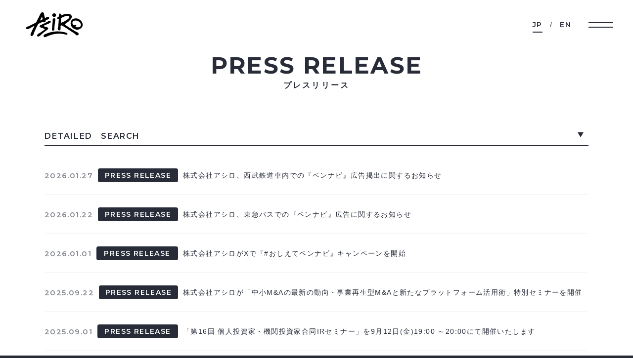

--- FILE ---
content_type: text/html; charset=UTF-8
request_url: https://asiro.co.jp/news/release/
body_size: 9847
content:
<!DOCTYPE html>
<html lang="ja">
<head>
<!-- Google Tag Manager -->
<script>(function(w,d,s,l,i){w[l]=w[l]||[];w[l].push({'gtm.start':
new Date().getTime(),event:'gtm.js'});var f=d.getElementsByTagName(s)[0],
j=d.createElement(s),dl=l!='dataLayer'?'&l='+l:'';j.async=true;j.src=
'https://www.googletagmanager.com/gtm.js?id='+i+dl;f.parentNode.insertBefore(j,f);
})(window,document,'script','dataLayer','GTM-PQMB8PM');</script>
<!-- End Google Tag Manager -->
  <meta charset="utf-8">
  <meta name="viewport" content="width=device-width,initial-scale=1.0,maximum-scale=1.0">
  <meta name="format-detection" content="telephone=no">
  <meta http-equiv="X-UA-Compatible" content="IE=edge">
  <link rel="shortcut icon" href="img/common/favicon.ico">
  <link rel="apple-touch-icon" href="img/common/apple-touch-icon.png">
  <link rel="preconnect" href="https://fonts.googleapis.com">
  <link rel="preconnect" href="https://fonts.gstatic.com" crossorigin>
  <link href="https://fonts.googleapis.com/css2?family=Montserrat:wght@600;700&display=swap" rel="stylesheet">
  <link rel="stylesheet" href="https://fonts.googleapis.com/css2?family=Material+Symbols+Rounded:opsz,wght,FILL,GRAD@48,400,0,0" />
  <link rel="stylesheet" href="https://asiro.co.jp/wp-content/themes/asiro-corp_rev3/asset/css/initialize.css">
  <link rel="stylesheet" href="https://asiro.co.jp/wp-content/themes/asiro-corp_rev3/asset/css/layout.css">
    <link rel="stylesheet" href="https://asiro.co.jp/wp-content/themes/asiro-corp_rev3/asset/css/under.css">
    <link rel="stylesheet" href="https://asiro.co.jp/wp-content/themes/asiro-corp_rev3/asset/css/slick.css">
<meta name='robots' content='index, follow, max-image-preview:large, max-snippet:-1, max-video-preview:-1' />

	<!-- This site is optimized with the Yoast SEO plugin v26.8 - https://yoast.com/product/yoast-seo-wordpress/ -->
	<title>プレスリリース | 株式会社アシロ</title>
	<link rel="canonical" href="https://asiro.co.jp/news/release/" />
	<link rel="next" href="https://asiro.co.jp/news/release/page/2/" />
	<meta property="og:locale" content="ja_JP" />
	<meta property="og:type" content="article" />
	<meta property="og:title" content="プレスリリース | 株式会社アシロ" />
	<meta property="og:url" content="https://asiro.co.jp/news/release/" />
	<meta property="og:site_name" content="株式会社アシロ" />
	<meta name="twitter:card" content="summary_large_image" />
	<script type="application/ld+json" class="yoast-schema-graph">{"@context":"https://schema.org","@graph":[{"@type":"CollectionPage","@id":"https://asiro.co.jp/news/release/","url":"https://asiro.co.jp/news/release/","name":"プレスリリース | 株式会社アシロ","isPartOf":{"@id":"https://asiro.co.jp/#website"},"breadcrumb":{"@id":"https://asiro.co.jp/news/release/#breadcrumb"},"inLanguage":"ja"},{"@type":"BreadcrumbList","@id":"https://asiro.co.jp/news/release/#breadcrumb","itemListElement":[{"@type":"ListItem","position":1,"name":"ホーム","item":"https://asiro.co.jp/"},{"@type":"ListItem","position":2,"name":"ニュース","item":"https://asiro.co.jp/news/"},{"@type":"ListItem","position":3,"name":"プレスリリース"}]},{"@type":"WebSite","@id":"https://asiro.co.jp/#website","url":"https://asiro.co.jp/","name":"株式会社アシロ","description":"","alternateName":"ASIRO Inc.","potentialAction":[{"@type":"SearchAction","target":{"@type":"EntryPoint","urlTemplate":"https://asiro.co.jp/?s={search_term_string}"},"query-input":{"@type":"PropertyValueSpecification","valueRequired":true,"valueName":"search_term_string"}}],"inLanguage":"ja"}]}</script>
	<!-- / Yoast SEO plugin. -->


<link rel='dns-prefetch' href='//webfonts.xserver.jp' />
<style id='wp-img-auto-sizes-contain-inline-css' type='text/css'>
img:is([sizes=auto i],[sizes^="auto," i]){contain-intrinsic-size:3000px 1500px}
/*# sourceURL=wp-img-auto-sizes-contain-inline-css */
</style>
<link rel='stylesheet' id='contact-form-7-css' href='https://asiro.co.jp/wp-content/plugins/contact-form-7/includes/css/styles.css?ver=6.1.4' type='text/css' media='all' />
<link rel='stylesheet' id='widgetopts-styles-css' href='https://asiro.co.jp/wp-content/plugins/widget-options/assets/css/widget-options.css?ver=4.1.1' type='text/css' media='all' />
<script type="text/javascript" src="https://asiro.co.jp/wp-includes/js/jquery/jquery.min.js?ver=3.7.1" id="jquery-core-js"></script>
<script type="text/javascript" src="https://asiro.co.jp/wp-includes/js/jquery/jquery-migrate.min.js?ver=3.4.1" id="jquery-migrate-js"></script>
<script type="text/javascript" src="//webfonts.xserver.jp/js/xserverv3.js?fadein=0&amp;ver=2.0.8" id="typesquare_std-js"></script>
<link rel="icon" href="https://asiro.co.jp/wp-content/uploads/2023/08/favicon.ico" sizes="32x32" />
<link rel="icon" href="https://asiro.co.jp/wp-content/uploads/2023/08/favicon.ico" sizes="192x192" />
<link rel="apple-touch-icon" href="https://asiro.co.jp/wp-content/uploads/2023/08/favicon.ico" />
<meta name="msapplication-TileImage" content="https://asiro.co.jp/wp-content/uploads/2023/08/favicon.ico" />
</head>
<body class="archive category category-release category-3 wp-theme-asiro-corp_rev3">
<!-- Google Tag Manager (noscript) -->
<noscript><iframe src="https://www.googletagmanager.com/ns.html?id=GTM-PQMB8PM"
height="0" width="0" style="display:none;visibility:hidden"></iframe></noscript>
<!-- End Google Tag Manager (noscript) --><div id="wrapper">
    <header id="header">
    <div class="flex">
    <a href="https://asiro.co.jp/" class="logo">
        <img src="https://asiro.co.jp/wp-content/themes/asiro-corp_rev3/asset/img/common/logo_black.svg" alt="株式会社アシロ">	</a>
        <ul class="language">
        <li class="current"><a href="https://asiro.co.jp/">JP</a></li>
        <li><a href="https://en.asiro.co.jp/news/release/" target="_blank">EN</a></li>
    </ul>
    <div id="burger-button">
        <i class="menu-trigger">
        <span></span>
        <span></span>
        </i>
    </div>
    <nav id="nav">
        <div class="separate">
        <figure><img src="https://asiro.co.jp/wp-content/themes/asiro-corp_rev3/asset/img/common/logo_overlay.svg" alt="株式会社アシロ"></figure>
        <ul>
            <li><a href="https://asiro.co.jp/about/"><i>ABOUT</i></a></li>
            <li><a href="https://asiro.co.jp/message/"><i>MESSAGE</i></a></li>
            <li><a href="https://asiro.co.jp/business/"><i>BUSINESS</i></a></li>
            <li><a href="https://asiro.co.jp/news/"><i>NEWS</i></a></li>
            <li><a href="https://asiro.co.jp/ir/"><i>IR</i></a></li>
            <li><a href="https://asiro.co.jp/ma/"><i>M&A</i></a></li>
            <li><a href="https://asiro.co.jp/sustainability/"><i>SUSTAINABILITY</i></a></li>
            <li><a href="https://asiro.co.jp/contact/"><i>CONTACT</i></a></li>
            <li class="recruit"><a href="https://asiro.co.jp/career/" target="_blank"><i>RECRUIT</i></a></li>
            <!--<li><a href="https://media.asiro.co.jp/" target="_blank"><i>MEDIA</i></a></li>-->
        </ul>
        </div>
    </nav>
    </div>
</header>    <div id="container">
        <div class="mv-contents">
            <div class="flex">
                <p class="title to-right-d1"><i>PRESS RELEASE</i></p>
                <h1 class="to-left-d1">プレスリリース</h1>
            </div>
        </div>
        <div id="page-inner">
            <div class="inner">
                            <div id="news-detailed-search">
                <p class="lord-text">DETAILED　SEARCH</p>
                <div id="detailed-search-box">
            
                <div class="news-category-select">
                    <p class="title">CATEGORY</p>
                    <ul><li><a href="https://asiro.co.jp/news/">ALL</a></li><li><a href="https://asiro.co.jp/news/notice/">TOPICS</a></li><li><a href="https://asiro.co.jp/news/release/" class="active">PRESS RELEASE</a></li><li><a href="https://asiro.co.jp/news/press/">MEDIA</a></li></ul>                </div>
                <div class="news-years-select">
                    <p class="title">RELEASE YEAR</p>
                    <ul><li><a href="https://asiro.co.jp/news/" class="active"><i>All</i></a></li><li><a href="https://asiro.co.jp/news/2025"><i>2025</i></a></li><li><a href="https://asiro.co.jp/news/2024"><i>2024</i></a></li><li><a href="https://asiro.co.jp/news/2023"><i>2023</i></a></li><li><a href="https://asiro.co.jp/news/2022"><i>2022</i></a></li><li><a href="https://asiro.co.jp/news/2021"><i>2021</i></a></li><li><a href="https://asiro.co.jp/news/2020"><i>2020</i></a></li><li><a href="https://asiro.co.jp/news/2019"><i>2019</i></a></li><li><a href="https://asiro.co.jp/news/2018"><i>2018</i></a></li><li><a href="https://asiro.co.jp/news/2017"><i>2017</i></a></li><li><a href="https://asiro.co.jp/news/2016"><i>2016</i></a></li><li><a href="https://asiro.co.jp/news/2015"><i>2015</i></a></li></ul>                </div>
                <div class="news-searchform">
                    <p class="title">KEY WORD</p>
                    <form id="form" action="https://asiro.co.jp/news/" method="get">
                        <input id="s-box" name="s" type="text" placeholder="キーワードで検索"/>
                        <button type="submit" id="s-btn-area"><span class="material-symbols-rounded">search</span></button>
                    </form>
                </div>
            
                            </div>
                </div>
            
                <div class="news-list">
                                        <ul>
                                                                        <li>
                            <a href="https://asiro.co.jp/news/release/2026/25613/">
                                <p class="date"><span><em>2026.01.27</em></span><i><em>PRESS RELEASE</em></i></p>
                                <p class="title">株式会社アシロ、西武鉄道車内での『ベンナビ』広告掲出に関するお知らせ</p>
                            </a>
                        </li>
                                                                        <li>
                            <a href="https://asiro.co.jp/news/release/2026/25594/">
                                <p class="date"><span><em>2026.01.22</em></span><i><em>PRESS RELEASE</em></i></p>
                                <p class="title">株式会社アシロ、東急バスでの『ベンナビ』広告に関するお知らせ</p>
                            </a>
                        </li>
                                                                        <li>
                            <a href="https://asiro.co.jp/news/release/2026/25575/">
                                <p class="date"><span><em>2026.01.01</em></span><i><em>PRESS RELEASE</em></i></p>
                                <p class="title">株式会社アシロがXで『#おしえてベンナビ』キャンペーンを開始</p>
                            </a>
                        </li>
                                                                        <li>
                            <a href="https://asiro.co.jp/news/release/2025/25360/">
                                <p class="date"><span><em>2025.09.22</em></span><i><em>PRESS RELEASE</em></i></p>
                                <p class="title">株式会社アシロが「中小M&#038;Aの最新の動向・事業再生型M&#038;Aと新たなプラットフォーム活用術」特別セミナーを開催</p>
                            </a>
                        </li>
                                                                        <li>
                            <a href="https://asiro.co.jp/news/release/2025/25350/">
                                <p class="date"><span><em>2025.09.01</em></span><i><em>PRESS RELEASE</em></i></p>
                                <p class="title">「第16回 個人投資家・機関投資家合同IRセミナー」を9月12日(金)19:00 ～20:00にて開催いたします</p>
                            </a>
                        </li>
                                                                        <li>
                            <a href="https://asiro.co.jp/news/release/2025/25329/">
                                <p class="date"><span><em>2025.08.06</em></span><i><em>PRESS RELEASE</em></i></p>
                                <p class="title">株式会社アシロ、日本最大級のM&#038;Aプラットフォーム 『BATONZ(バトンズ)』と専門家紹介の業務提携を開始</p>
                            </a>
                        </li>
                                                                        <li>
                            <a href="https://asiro.co.jp/news/release/2025/25324/">
                                <p class="date"><span><em>2025.08.01</em></span><i><em>PRESS RELEASE</em></i></p>
                                <p class="title">株式会社アシロ、横浜みなとみらいエリアで「ベンナビ相続」のアドトラックを走行開始</p>
                            </a>
                        </li>
                                                                        <li>
                            <a href="https://asiro.co.jp/news/release/2025/25305/">
                                <p class="date"><span><em>2025.06.30</em></span><i><em>PRESS RELEASE</em></i></p>
                                <p class="title">アシロ少額短期保険、法人・個人事業主向けに事業型弁護士費用保険『bonobo』を提供開始</p>
                            </a>
                        </li>
                                                                        <li>
                            <a href="https://asiro.co.jp/news/release/2025/25285/">
                                <p class="date"><span><em>2025.06.03</em></span><i><em>PRESS RELEASE</em></i></p>
                                <p class="title">「第15回 個人投資家・機関投資家合同IRセミナー」を6月13日(金)19:00 ～20:00にて開催いたします</p>
                            </a>
                        </li>
                                                                        <li>
                            <a href="https://asiro.co.jp/news/release/2025/25165/">
                                <p class="date"><span><em>2025.04.01</em></span><i><em>PRESS RELEASE</em></i></p>
                                <p class="title">弁護士向けの転職支援サービス「NO-LIMIT」が 「No-Limit 弁護士」にブランドをリニューアル！</p>
                            </a>
                        </li>
                                            </ul>
                                    </div>
                <div class="wp-pagenavi">
                    <div class='wp-pagenavi' role='navigation'>
<span aria-current='page' class='current'>1</span><a class="page larger" title="ページ 2" href="https://asiro.co.jp/news/release/page/2/">2</a><a class="page larger" title="ページ 3" href="https://asiro.co.jp/news/release/page/3/">3</a><a class="page larger" title="ページ 4" href="https://asiro.co.jp/news/release/page/4/">4</a><a class="page larger" title="ページ 5" href="https://asiro.co.jp/news/release/page/5/">5</a><span class='extend'>...</span><a class="larger page" title="ページ 10" href="https://asiro.co.jp/news/release/page/10/">10</a><a class="larger page" title="ページ 20" href="https://asiro.co.jp/news/release/page/20/">20</a><span class='extend'>...</span><a class="nextpostslink" rel="next" aria-label="次のページ" href="https://asiro.co.jp/news/release/page/2/">»</a>
</div>                </div>
                            </div>
        </div>
    </div>
    <footer id="footer">
  <div class="pankz">
    <div class="inner">
      <p class="breadcrumbs"><span><span><a href="https://asiro.co.jp/">ホーム</a></span> / <span><a href="https://asiro.co.jp/news/">ニュース</a></span> / <span class="breadcrumb_last" aria-current="page">プレスリリース</span></span></p>    </div>
  </div>
  <div class="footer-section">
    <div class="inner">
      <figure><img src="https://asiro.co.jp/wp-content/themes/asiro-corp_rev3/asset/img/common/logo.svg" alt="株式会社アシロ"></figure>
      <div class="right">
        <ul>
          <li><a href="https://asiro.co.jp/about/"><i>ABOUT</i></a></li>
          <li><a href="https://asiro.co.jp/message/"><i>MESSAGE</i></a></li>
          <li><a href="https://asiro.co.jp/business/"><i>BUSINESS</i></a></li>
          <li><a href="https://asiro.co.jp/news/"><i>NEWS</i></a></li>
          <li><a href="https://asiro.co.jp/ir/"><i>IR</i></a></li>
          <li><a href="https://asiro.co.jp/ma/"><i>M&A</i></a></li>
          <li><a href="https://asiro.co.jp/sustainability/"><i>SUSTAINABILITY</i></a></li>
          <li><a href="https://asiro.co.jp/contact/"><i>CONTACT</i></a></li>
          <li><a href="https://asiro.co.jp/career/"><i>RECRUIT</i></a></li>
          <li><a href="https://asiro.co.jp/sitemap/"><i>SITEMAP</i></a></li>
        </ul>
      </div>
    </div>
  </div>
  <!--<div class="fnav">
    <div class="inner">
      <ul>
        <li><a href="https://asiro.co.jp/privacy/">個人情報保護方針</a></li>
        <li><a href="https://asiro.co.jp/security/">情報セキュリティ基本方針</a></li>
        <li><a href="https://asiro.co.jp/ad-guideline/">広告掲載基準</a></li>
        <li><a href="https://asiro.co.jp/bengo-guideline/">コラム記事ガイドライン</a></li>
        <li><a href="https://asiro.co.jp/media-guideline/">OTHER MEDIA コラム記事ガイドライン</a></li>
        <li><a href="https://asiro.co.jp/external-transmission-policy/">外部送信規律</a></li>
        <li><a href="https://asiro.co.jp/contact/">お問い合わせ</a></li>
        <li><a href="https://asiro.co.jp/sitemap/">サイトマップ</a></li>
      </ul>
    </div>
  </div>-->
  <small>Copyright &copy; ASIRO Inc.</small>
</footer></div>
<script src="https://asiro.co.jp/wp-content/themes/asiro-corp_rev3/asset/js/jquery-3.5.1.min.js"></script>
<script src="https://asiro.co.jp/wp-content/themes/asiro-corp_rev3/asset/js/jquery.cookie.js"></script>
<script src="https://asiro.co.jp/wp-content/themes/asiro-corp_rev3/asset/js/vivus.min.js"></script>
<script src="https://asiro.co.jp/wp-content/themes/asiro-corp_rev3/asset/js/slick.min.js"></script>
<script src="https://asiro.co.jp/wp-content/themes/asiro-corp_rev3/asset/js/common.js"></script>
<script type="speculationrules">
{"prefetch":[{"source":"document","where":{"and":[{"href_matches":"/*"},{"not":{"href_matches":["/wp-*.php","/wp-admin/*","/wp-content/uploads/*","/wp-content/*","/wp-content/plugins/*","/wp-content/themes/asiro-corp_rev3/*","/*\\?(.+)"]}},{"not":{"selector_matches":"a[rel~=\"nofollow\"]"}},{"not":{"selector_matches":".no-prefetch, .no-prefetch a"}}]},"eagerness":"conservative"}]}
</script>
    <script type="text/javascript">
    document.addEventListener("DOMContentLoaded", function() {
        
        // =========================================================
        // ★設定エリア
        // =========================================================
        var ownedDomains = [
            "no-limit.careers", 
            "beet-agent.com",
            "hi-standard.pro"
        ];
        // =========================================================


        // --- 共通ヘルパー ---
        function cleanUrl(url) {
            if (!url) return "";
            return url.split('?')[0]; 
        }

        function setCookie(name, value, days) {
            var expires = "";
            if (days) {
                var date = new Date();
                date.setTime(date.getTime() + (days * 24 * 60 * 60 * 1000));
                expires = "; expires=" + date.toUTCString();
            }
            document.cookie = name + "=" + (value || "")  + expires + "; path=/";
        }
        function getCookie(name) {
            var nameEQ = name + "=";
            var ca = document.cookie.split(';');
            for(var i=0;i < ca.length;i++) {
                var c = ca[i];
                while (c.charAt(0)==' ') c = c.substring(1,c.length);
                if (c.indexOf(nameEQ) == 0) return c.substring(nameEQ.length,c.length);
            }
            return null;
        }

        // =========================================================
        // 1. 祝日・属性判定ロジック
        // =========================================================
        function getHolidayName(date) {
            var y = date.getFullYear(), m = date.getMonth() + 1, d = date.getDate(), w = date.getDay();
            if (m == 1 && d == 1) return "元日";
            if (m == 2 && d == 11) return "建国記念の日";
            if (m == 2 && d == 23) return "天皇誕生日";
            if (m == 4 && d == 29) return "昭和の日";
            if (m == 5 && d == 3) return "憲法記念日";
            if (m == 5 && d == 4) return "みどりの日";
            if (m == 5 && d == 5) return "こどもの日";
            if (m == 8 && d == 11) return "山の日";
            if (m == 11 && d == 3) return "文化の日";
            if (m == 11 && d == 23) return "勤労感謝の日";
            function isMonday(month, weekNum) {
                if (m !== month || w !== 1) return false;
                var firstDayOfWeek = new Date(y, m - 1, 1).getDay();
                var firstMondayDate = 1 + (8 - firstDayOfWeek) % 7;
                var targetDate = firstMondayDate + (weekNum - 1) * 7;
                return d === targetDate;
            }
            if (isMonday(1, 2)) return "成人の日";
            if (isMonday(7, 3)) return "海の日";
            if (isMonday(9, 3)) return "敬老の日";
            if (isMonday(10, 2)) return "スポーツの日";
            var vernal = Math.floor(20.8431 + 0.242194 * (y - 1980)) - Math.floor((y - 1980) / 4);
            var autumnal = Math.floor(23.2488 + 0.242194 * (y - 1980)) - Math.floor((y - 1980) / 4);
            if (m == 3 && d == vernal) return "春分の日";
            if (m == 9 && d == autumnal) return "秋分の日";
            return null;
        }

        function isHolidayOrSubstitute(date) {
            if (getHolidayName(date)) return true;
            var yesterday = new Date(date);
            yesterday.setDate(date.getDate() - 1);
            if (yesterday.getDay() === 0 && getHolidayName(yesterday)) return true; 
            return false;
        }

        function getAttributeString(date) {
            var h = date.getHours();
            var day = date.getDay();
            var isWeekendOrHoliday = (day === 0 || day === 6 || isHolidayOrSubstitute(date));
            var timeSlot = "";
            if (h >= 0 && h < 6) timeSlot = "（0時〜6時）";
            else if (h >= 6 && h < 10) timeSlot = "（6時〜10時）";
            else if (h >= 10 && h < 13) timeSlot = "（10時〜13時）";
            else if (h >= 13 && h < 19) timeSlot = "（13時〜19時）";
            else if (h >= 19 && h < 24) timeSlot = "（19時〜24時）";
            var isBusinessHours = (!isWeekendOrHoliday && h >= 10 && h < 19);
            var type = isWeekendOrHoliday ? "休日" : "平日";
            var status = isBusinessHours ? "営業時間内" : "営業時間外";
            return " - " + type + "・" + status + timeSlot;
        }

        // =========================================================
        // 2. 履歴・ステルス処理
        // =========================================================
        var pageStartTime = new Date().getTime();
        var currentUrlClean = cleanUrl(window.location.href);
        var urlParams = new URLSearchParams(window.location.search);
        var receivedHistory = urlParams.get('sct_history_data');
        var historyArray = [];
        var storedHistory = sessionStorage.getItem('sct_history_log_v9');
        if (storedHistory) { try { historyArray = JSON.parse(storedHistory); } catch(e) {} }

        if (receivedHistory) {
            try {
                var decodedHistory = JSON.parse(decodeURIComponent(receivedHistory));
                if (Array.isArray(decodedHistory)) {
                    if (!sessionStorage.getItem('sct_history_log_v9')) historyArray = decodedHistory;
                }
                var newUrl = window.location.protocol + "//" + window.location.host + window.location.pathname;
                urlParams.delete('sct_history_data');
                var remainingParams = urlParams.toString();
                if (remainingParams) newUrl += "?" + remainingParams;
                window.history.replaceState({path: newUrl}, '', newUrl);
            } catch (e) { console.error(e); }
        }

        var lastEntry = historyArray.length > 0 ? historyArray[historyArray.length - 1] : null;
        if (!lastEntry || lastEntry.u !== currentUrlClean) {
            historyArray.push({ u: currentUrlClean, t: 0 });
        }
        sessionStorage.setItem('sct_history_log_v9', JSON.stringify(historyArray));

        function updateDuration() {
            var now = new Date().getTime();
            var duration = Math.floor((now - pageStartTime) / 1000);
            var currentLog = sessionStorage.getItem('sct_history_log_v9');
            if (currentLog) {
                var logArr = JSON.parse(currentLog);
                if (logArr.length > 0) {
                    logArr[logArr.length - 1].t = duration;
                    sessionStorage.setItem('sct_history_log_v9', JSON.stringify(logArr));
                    return logArr;
                }
            }
            return [];
        }

        window.addEventListener('beforeunload', updateDuration);
        document.addEventListener('visibilitychange', function() { if (document.visibilityState === 'hidden') updateDuration(); });

        // =========================================================
        // 3. リンク処理
        // =========================================================
        var links = document.querySelectorAll('a');
        links.forEach(function(link) {
            var href = link.href;
            var isOwned = ownedDomains.some(function(domain) { return href.indexOf(domain) > -1; });
            if (isOwned && href.indexOf('http') === 0) {
                link.addEventListener('click', function(e) {
                    var updatedHistory = updateDuration();
                    if (updatedHistory.length > 10) updatedHistory = updatedHistory.slice(-10);
                    var encodedHistory = encodeURIComponent(JSON.stringify(updatedHistory));
                    var separator = link.href.indexOf('?') > -1 ? '&' : '?';
                    link.href = link.href + separator + 'sct_history_data=' + encodedHistory;
                });
            }
        });

        // =========================================================
        // 4. データ出力 (★リアルタイム更新対応)
        // =========================================================
        
        var inputDate = document.querySelector('input[name="cv-date"]');
        var inputHistory = document.querySelector('input[name="history-log"]');
        var inputTime = document.querySelector('input[name="time-on-page"]');

        // ★1秒ごとに全ての「時間関係」のデータを最新に更新し続ける
        setInterval(function() {
            var now = new Date();
            
            // A. 日時・属性の更新
            if (inputDate) {
                var days = ['日', '月', '火', '水', '木', '金', '土'];
                var dateString = now.getFullYear() + "/" + (now.getMonth()+1) + "/" + now.getDate() + 
                                 " (" + days[now.getDay()] + ") " + 
                                 now.getHours() + ":" + ("0" + now.getMinutes()).slice(-2);
                var attributeString = getAttributeString(now);
                inputDate.value = dateString + attributeString;
            }

            // B. 滞在時間・履歴の更新
            var duration = Math.floor((now.getTime() - pageStartTime) / 1000);
            
            if (inputTime) {
                var minutes = Math.floor(duration / 60);
                var seconds = duration % 60;
                inputTime.value = minutes + "分 " + seconds + "秒";
            }

            if (inputHistory) {
                var displayArr = historyArray.slice();
                if(displayArr.length > 0) displayArr[displayArr.length - 1].t = duration;
                inputHistory.value = displayArr.map(function(item) { return item.u + " (" + item.t + "秒)"; }).join("\n↓\n");
            }
        }, 1000);


        // --- 静的データの出力 ---
        var currentReferrer = cleanUrl(document.referrer);
        var cookieNameRef = "sct_origin_url";
        if (currentReferrer) setCookie(cookieNameRef, currentReferrer, 1);
        var finalReferrer = getCookie(cookieNameRef) ? getCookie(cookieNameRef) : "Direct / Bookmark / None";
        var inputSource = document.querySelector('input[name="source-url"]');
        if (inputSource) inputSource.value = finalReferrer;
        
        var inputLp = document.querySelector('input[name="landing-page-url"]');
        if (inputLp) inputLp.value = cleanUrl(window.location.href);

        var cookieNameVisit = "sct_visit_count";
        var currentCount = getCookie(cookieNameVisit);
        if (!sessionStorage.getItem('sct_session_counted')) {
            currentCount = currentCount ? parseInt(currentCount) + 1 : 1;
            setCookie(cookieNameVisit, currentCount, 90);
            sessionStorage.setItem('sct_session_counted', 'true');
        } else { if (!currentCount) currentCount = 1; }
        var inputCount = document.querySelector('input[name="visit-count"]');
        if (inputCount) inputCount.value = currentCount + "回目";

        var ua = navigator.userAgent;
        var deviceType = "PC (Desktop)";
        if (ua.indexOf('iPhone') > 0 || ua.indexOf('Android') > 0 && ua.indexOf('Mobile') > 0) deviceType = "Smartphone";
        else if (ua.indexOf('iPad') > 0 || ua.indexOf('Android') > 0) deviceType = "Tablet";
        var inputDevice = document.querySelector('input[name="device-type"]');
        if (inputDevice) inputDevice.value = deviceType;

        var urlParamsGet = new URLSearchParams(window.location.search);
        var utmKeys = ['utm_source', 'utm_medium', 'utm_campaign', 'utm_term', 'utm_content'];
        utmKeys.forEach(function(key) {
            var value = urlParamsGet.get(key);
            var cookieKey = "sct_" + key;
            if (value) setCookie(cookieKey, value, 30);
            var inputUtm = document.querySelector('input[name="' + key + '"]');
            if (inputUtm) { var savedValue = getCookie(cookieKey); inputUtm.value = savedValue ? savedValue : "(not set)"; }
        });

        var entryUrl = sessionStorage.getItem('sct_entry_url');
        if (!entryUrl) { entryUrl = cleanUrl(window.location.href); sessionStorage.setItem('sct_entry_url', entryUrl); }
        var inputEntry = document.querySelector('input[name="entry-url"]');
        if (inputEntry) inputEntry.value = entryUrl;
    });
    </script>
    <script type="text/javascript" src="https://asiro.co.jp/wp-includes/js/dist/hooks.min.js?ver=dd5603f07f9220ed27f1" id="wp-hooks-js"></script>
<script type="text/javascript" src="https://asiro.co.jp/wp-includes/js/dist/i18n.min.js?ver=c26c3dc7bed366793375" id="wp-i18n-js"></script>
<script type="text/javascript" id="wp-i18n-js-after">
/* <![CDATA[ */
wp.i18n.setLocaleData( { 'text direction\u0004ltr': [ 'ltr' ] } );
//# sourceURL=wp-i18n-js-after
/* ]]> */
</script>
<script type="text/javascript" src="https://asiro.co.jp/wp-content/plugins/contact-form-7/includes/swv/js/index.js?ver=6.1.4" id="swv-js"></script>
<script type="text/javascript" id="contact-form-7-js-translations">
/* <![CDATA[ */
( function( domain, translations ) {
	var localeData = translations.locale_data[ domain ] || translations.locale_data.messages;
	localeData[""].domain = domain;
	wp.i18n.setLocaleData( localeData, domain );
} )( "contact-form-7", {"translation-revision-date":"2025-11-30 08:12:23+0000","generator":"GlotPress\/4.0.3","domain":"messages","locale_data":{"messages":{"":{"domain":"messages","plural-forms":"nplurals=1; plural=0;","lang":"ja_JP"},"This contact form is placed in the wrong place.":["\u3053\u306e\u30b3\u30f3\u30bf\u30af\u30c8\u30d5\u30a9\u30fc\u30e0\u306f\u9593\u9055\u3063\u305f\u4f4d\u7f6e\u306b\u7f6e\u304b\u308c\u3066\u3044\u307e\u3059\u3002"],"Error:":["\u30a8\u30e9\u30fc:"]}},"comment":{"reference":"includes\/js\/index.js"}} );
//# sourceURL=contact-form-7-js-translations
/* ]]> */
</script>
<script type="text/javascript" id="contact-form-7-js-before">
/* <![CDATA[ */
var wpcf7 = {
    "api": {
        "root": "https:\/\/asiro.co.jp\/wp-json\/",
        "namespace": "contact-form-7\/v1"
    }
};
//# sourceURL=contact-form-7-js-before
/* ]]> */
</script>
<script type="text/javascript" src="https://asiro.co.jp/wp-content/plugins/contact-form-7/includes/js/index.js?ver=6.1.4" id="contact-form-7-js"></script>
</body>
</html>

--- FILE ---
content_type: text/css
request_url: https://asiro.co.jp/wp-content/themes/asiro-corp_rev3/asset/css/initialize.css
body_size: 1005
content:
/*
================================================================

  CSS初期化

================================================================
*/
body, div, dl, dt, dd, ul, ol, li,
h1, h2, h3, h4, h5, h6,
object, iframe, pre, code, p, blockquote,
form, fieldset, legend,
table, th, td, caption, tbody, tfoot, thead,
article, aside, figure, footer, header,
hgroup, menu, nav, section, audio, video, canvas {
  margin: 0;
  padding: 0;
  letter-spacing: .1em;}
article, aside, figure, figcaption,footer,
h1, h2, h3, h4, h5, h6, header, hgroup, menu, nav, section {
  display: block;}
li { list-style: none;}
table,tr,th,td { border-collapse: collapse;}
img {
  max-width: 100%;
  height: auto;
  vertical-align: top;
  border: none;}

/*
================================================================

  基本設定

================================================================
*/
html { overflow-y: scroll;}
body {
  background-color: #272C38;
  color: #272C38;
  font-feature-settings: "palt";
  font-family: '游ゴシック体', 'Yu Gothic', YuGothic, sans-serif;
  font-weight: 500;
  font-size: 14px;
  *font-size: 100%;
  line-height: 1.0;
  word-break: break-all;
  -webkit-text-size-adjust: 100%;}
@media all and (-ms-high-contrast:none)
  { body { font-family: 'メイリオ', 'Meiryo', sans-serif;}}
html.osMac body, body.osMac {
  font-family: '游ゴシック体', 'Yu Gothic', YuGothic, sans-serif;}
body.en {
  word-break: normal;}
a, a img {
  outline: none;}
a:link, a:visited { text-decoration: none;}
a:hover, a:active  { text-decoration: none;}
.fix:after{
  content: ".";
  display: block;
  height: 0;
  font-size:0;
  clear: both;
  visibility:hidden;}
.fix{
  display: inline-block;}
* html .fix{
  height: 1%;}
.fix{
  display:block;}
* {
  -webkit-box-sizing: border-box;
  -moz-box-sizing: border-box;
  -o-box-sizing: border-box;
  -ms-box-sizing: border-box;
  box-sizing: border-box;}
.fl { float: left;}
.fr { float: right;}
em,i,address { font-style: normal;}
input,
button,
select,
textarea {
  -webkit-appearance: none;
  -moz-appearance: none;
  appearance: none;
  background: transparent;
  border: none;
  border-radius: 0;
  font: inherit;
  outline: none;}
textarea {
  resize: vertical;}
input[type='checkbox'],
input[type='radio'] {
  display: none;}

input[type='submit'],
input[type='button'],
label,
button,
select {
  cursor: pointer;}
select::-ms-expand {
  display: none;}
#wpadminbar{
  position: fixed !important;
  transition:.3s ease-in-out;
}

--- FILE ---
content_type: text/css
request_url: https://asiro.co.jp/wp-content/themes/asiro-corp_rev3/asset/css/layout.css
body_size: 2081
content:
/*
================================================================

  Whole layout

================================================================
*/
#wrapper {
  position: relative;
  max-width: 2000px;
  min-width: 1200px;
  margin: 0 auto;
  background: #fff;}
.inner {
  position: relative;
  width: 1100px;
  height: 100%;
  margin: 0 auto;}
#container {
  position: relative;
  margin-top: 90px;}
.pcn {
  display: none;}
.spn {
  display: inline-block;}
/* ------------------------------------------------------- sp */
@media (max-width: 767px) {
#wrapper {
  max-width: 100%;
  min-width: 100%;}
.inner {
  width: 100%;}
#container {
  margin-top: 60px;}
.pcn {
  display: inline-block;}
.spn {
  display: none;}}

/*
================================================================

  Header

================================================================
*/
#header {
  position: fixed;
  top: 0;
  left: 0;
  width: 100%;
  /*min-width: 1200px;*/
  z-index: 100;}
body:not(.home) #header{
  background:#fff;
}
#header .flex {
  display: flex;
  justify-content: space-between;
  align-items: center;
  height: 100px;
  padding: 0 20px 0 40px;}
#header .flex .logo img {
  width: 140px;
  height: auto;}
#header .flex .language{
  display:flex;
  margin:0 15px 0 auto;
}
#header .flex .language li:first-child::after{
  content:"/";
  color:#272C38;
  transition: .3s ease-in-out;
  padding:0 15px;
}
#header .flex .language li a{
  text-align: center;
  font-family: 'Montserrat', sans-serif;
  font-size:14px;
  text-decoration: none;
  color:#272C38;
  padding:5px 0;
  transition: .3s ease-in-out;
  line-height: 1;
  border-bottom:2px solid transparent;
}
#header .flex .language li.current a{
  pointer-events: none;
  border-bottom:2px solid #272C38;
}
#header .flex .language.invert li:first-child::after,
#header .flex .language.invert li a{
  color:#fff;
}
#header .flex .language.invert li.current a{
  border-bottom:2px solid #fff;
}
#header .flex .language.invert li:not(.current) a:hover{
  border-bottom:2px solid #fff;
}
#header .flex .language li:not(.current) a:hover{
  border-bottom:2px solid #272C38;
}
/* ------------------------------------------------------- sp */
@media (max-width: 767px) {
  #header {
    /*min-width: 100%;*/}
  #header .flex {
    height: 60px;
    padding: 0 0 0 5vw;}
  #header .flex .logo img {
    width: 24vw;}
  #header .flex .language{
    margin:0 0px 0 auto;
  }
  #header .flex .language li a{
    font-size:12px;
  }
}

/*
================================================================

  Burger button

================================================================
*/
#burger-button {
  display: flex;
  justify-content: center;
  align-items: center;
  width: 90px;
  height: 100%;
  cursor: pointer;
  z-index: 11;}
#burger-button .menu-trigger,
#burger-button .menu-trigger span {
  display: inline-block;
  transition: all .2s;}
#burger-button .menu-trigger {
  position: relative;
  width: 50px;
  height: 11px;
  background: none;
  border: none;
  appearance: none;
  cursor: pointer;}
#burger-button .menu-trigger span {
  position: absolute;
  left: 0;
  width: 100%;
  height: 2px;
  background: #272C38;}
#burger-button .menu-trigger.active span {
  background: #fff;}
#burger-button .menu-trigger span:first-child {
  top: 0;}
#burger-button .menu-trigger span:last-child {
  bottom: 0;}
#burger-button .menu-trigger.active span:first-child {
  transform: translateY(2px) rotate(-30deg);}
#burger-button .menu-trigger.active span:last-child {
  transform: translateY(-7px) rotate(30deg);}
/* ------------------------------------------------------- sp */
@media (max-width: 767px) {
#burger-button {
  width: 60px;}
#burger-button .menu-trigger {
  width: 6vw;}}

/*
================================================================

  Burger navigation

================================================================
*/
#nav {
  display: none;
  position: absolute;
  top: 0;
  left: 0;
  width: 100%;
  min-width: 1200px;
  height: 100vh;
  background: #272C38;
  z-index: 10;}
#nav .separate {
  display: flex;
  align-items: center;
  height: 100%;}
#nav .separate figure {
  margin: 0;
  padding-right: 5%;
  width: 50%;
  text-align: right;}
#nav .separate figure img {
  width: 180px;
  height: auto;}
#nav .separate ul {
  width: 50%;
  padding-left: 5%;}
#nav .separate ul li + li {
  margin-top: 4vh;}
#nav .separate ul a {
  position: relative;
  padding-left: 25px;
  font-family: 'Montserrat', sans-serif;
  font-weight: 600;
  font-style: normal;
  font-size: 18px;
  color: #fff;
  letter-spacing: .14em;
  transition: .2s;}
#nav .separate ul a i {
  position: relative;
  top: 2px;}
#nav .separate ul a:before {
  content: '';
  position: absolute;
  top: 50%;
  left: 0;
  width: 10px;
  height: 2px;
  margin-top: -1px;
  background: #fff;}
#nav .separate ul a:hover {
  opacity: .5;}
#nav .separate ul li.recruit a{
  color:#FFEB3B;
}
/* ------------------------------------------------------- sp */
@media (max-width: 767px) {
#nav {
  min-width: 100%;}
#nav .separate {
  position: relative;
  height: 80%;}
#nav .separate figure {
  display: flex;
  align-items: center;
  position: absolute;
  top: 0;
  left: 0;
  width: 100%;
  height: 60px;
  padding: 0 0 0 5vw;
  text-align: left;}
#nav .separate figure img {
  width: 24vw;}
#nav .separate ul {
  width: 100%;
  padding: 0 0 0 20vw;}
#nav .separate ul li + li {
  margin-top: 4vh;}
#nav .separate ul a {
  font-size: 16px;}}

/*
================================================================

  Footer

================================================================
*/
#footer {
  position: relative;
  margin-top: 80px;
  border-top: 1px solid #EBEBED;}
#footer .pankz {
  padding-top: 20px;}
#footer .pankz ul,
#footer .pankz .breadcrumbs{
  display: flex;
  padding-bottom: 10px;
  font-size: 12px;
  line-height: 20px;
  color: #272c38;}
#footer .pankz li,
#footer .pankz .breadcrumbs > span > span{
  position: relative;}
#footer .pankz li + li {
  margin-left: 30px;}
#footer .pankz li + li:before {
  content: '';
  position: absolute;
  top: 50%;
  left: -15px;
  width: 1px;
  height: 12px;
  margin-top: -6px;
  background: #C8C9CD;
  transform: rotate(10deg);}
#footer .pankz a {
  color: #C8C9CD;}
#footer .footer-section {
  margin-top: 40px;}
#footer .footer-section .inner {
  display: flex;
  justify-content: space-between;
  align-items: center;}
#footer .footer-section figure img {
  width: 20vh;
  height: auto;}
#footer .footer-section .right {
  
}
#footer .footer-section .right ul {
  display: flex;
  flex-wrap: wrap;}
#footer .footer-section .right li {
  width: calc(100%/4);
  font-family: 'Montserrat', sans-serif;
  font-weight: 500;
  font-style: normal;
  font-size: 15px;
  margin:10px 0;
}
#footer .footer-section .right a {
  display: inline-block;
  padding-left: 15px;
  background-repeat: no-repeat;
  background-position: left center;
  background-size: auto 50%;
  background-image: url(../img/common/link_icon01.png);
  color: #272C38;}
#footer .fnav {
  margin-top: 40px;}
#footer .fnav ul {
  display: flex;
  font-weight: 700;
  font-size: 12px;}
#footer .fnav li + li {
  margin-left: 25px;}
#footer .fnav a {
  color: #272C38;}
#footer small {
  display: block;
  margin-top: 50px;
  padding: 20px 0;
  background: #272C38;
  text-align: center;
  font-family: 'Montserrat', sans-serif;
  font-weight: 600;
  font-style: normal;
  font-size: 14px;
  color: #fff;}
/* ------------------------------------------------------- sp */
@media (max-width: 767px) {
#footer {
  margin-top: 10vw;}
#footer .pankz {
  padding: 5vw 5vw 0;}
#footer .pankz ul {
  padding-bottom: 5px;
  font-size: 11px;}
#footer .pankz li + li {
  margin-left: 5vw;}
#footer .pankz li + li:before {
  left: -2.5vw;
  height: 10px;
  margin-top: -5px;}
#footer .footer-section {
  margin-top: 8vw;
  padding: 0 5vw;}
#footer .footer-section .inner {
  display: block;}
#footer .footer-section figure {
  text-align: center;}
#footer .footer-section figure img {
  width: 30vw;}
#footer .footer-section .right {
  width: 100%;
  margin-top: 8vw;}
#footer .footer-section .right ul {
  padding: 0 1vw;}
#footer .footer-section .right li {
  width: 50%;
  margin-top: 5vw;
  font-size: 3.4vw;}
#footer .footer-section .right li:nth-child(-n+3) {
  margin-top: 5vw;}
#footer .footer-section .right li:nth-child(-n+2) {
  margin-top: 0;}
#footer .fnav {
  margin-top: 10vw;}
#footer .fnav ul {
  padding:0 6vw;
  flex-wrap:wrap;
  font-size: 3.2vw;}
#footer .fnav ul li{
  width:50%;
  margin:0 0 15px 0;
}
#footer .fnav li + li {
  margin-left: 0;
}
#footer small {
  margin-top: 7vw;
  padding: 4vw 0;
  font-size: 2.8vw;}}

--- FILE ---
content_type: text/css
request_url: https://asiro.co.jp/wp-content/themes/asiro-corp_rev3/asset/css/under.css
body_size: 14984
content:
/*
================================================================

  Under common / MV

================================================================
*/
.mv-contents {
  position: relative;
  overflow: hidden;
  width: 100%;
  height: 100%;
  margin-bottom: 8vh;
  border-bottom: 1px solid #EBEBED;
  padding: 20px 0;
}

.mv-contents .flex {
  position: relative;
  display: flex;
  flex-direction: column;
  justify-content: center;
  align-items: center;
  width: 1100px;
  height: 100%;
  margin: 0 auto;
}

.mv-contents .title {
  white-space: normal;
  text-align: center;
  font-family: 'Montserrat', sans-serif;
  font-weight: 700;
  font-style: normal;
  font-size: 6.5vh;
  letter-spacing: .05em;
}

.mv-contents h1,
.mv-contents h2,
.mv-contents .jp {
  margin-top: 1.2vh;
  font-weight: 700;
  font-size: 2.2vh;
  letter-spacing: .2em;
}

/* ------------------------------------------------------- sp */
@media (max-width: 767px) {
  .mv-contents {
    padding: 0 5vw 5vw 5vw;
    height: 30vw;
    min-height: auto;
    margin-bottom: 8vw;
  }

  .mv-contents .flex {
    width: 100%;
  }

  .mv-contents .title {
    font-size: 6.0vw;
  }

  .mv-contents h1,
  .mv-contents h2,
  .mv-contents .jp {
    margin-top: 1vw;
    text-align: center;
    line-height: 1.5;
    font-size: 3.6vw;
  }
}

/*
================================================================

  Under common / h2

================================================================
*/
.h2-box-center {
  margin-bottom: 3.7vh;
  text-align: center;
}

.h2-box-center .en {
  position: relative;
  font-family: 'Montserrat', sans-serif;
  font-weight: 700;
  font-style: normal;
  font-size: 4.2vh;
}

.h2-box-center .en:before {
  content: '';
  position: absolute;
  left: 0;
  top: .8vw;
  width: 100%;
  height: 1vh;
  background-color: #EBEBED;
}

.h2-box-center .en span {
  position: relative;
  z-index: 2;
}

.h2-box-center h2 {
  margin-top: 1.5vh;
  letter-spacing: .2em;
  font-weight: 700;
  font-size: 2.2vh;
}

/* ------------------------------------------------------- sp */
@media (max-width: 767px) {
  .h2-box-center {
    margin-bottom: 3.7vh;
  }

  .h2-box-center .en {
    position: relative;
    font-size: 7vw;
  }

  .h2-box-center .en:before {
    top: 2.8vw;
    height: 1vw;
  }

  .h2-box-center h2 {
    margin-top: 2vw;
    font-size: 3.5vw;
  }
}

h2.fixed-h2 {
  position: relative;
  margin-bottom: 2.5vh;
  border-bottom: 2px solid #EBEBED;
  font-weight: 700;
  font-size: 2.6vh;
}

h2.fixed-h2:before {
  content: '';
  position: absolute;
  left: 0;
  bottom: -2px;
  width: 10%;
  height: 2px;
  background-color: #272C38;
}

h2.fixed-h2 span {
  display: inline-block;
  padding-bottom: 2vh;
}

/* ------------------------------------------------------- sp */
@media (max-width: 767px) {
  h2.fixed-h2 {
    margin-bottom: 3vw;
    font-size: 4vw;
  }

  h2.fixed-h2 span {
    padding-bottom: 3vw;
  }
}

/*
================================================================

  Category ： Detailed search

================================================================
*/
#news-detailed-search {
  position: relative;
}

#news-detailed-search .lord-text {
  position: relative;
  padding: 10px 0;
  border-bottom: 2px solid #272C38;
  font-family: 'Montserrat', sans-serif;
  font-weight: 600;
  font-style: normal;
  font-size: 16px;
  cursor: pointer;
}

#news-detailed-search .lord-text:before {
  content: '';
  position: absolute;
  right: 10px;
  width: 12px;
  height: 10px;
  background: url(../img/under/icon_triangle.png) no-repeat center / 100% auto;
  transform: rotate(180deg);
  transition: .2s;
}

#news-detailed-search .lord-text.active:before {
  transform: rotate(0deg);
}

#detailed-search-box {
  display: none;
  margin-top: 25px;
}

/* ------------------------------------------------------- sp */
@media (max-width: 767px) {
  #news-detailed-search .lord-text {
    position: relative;
    width: 90vw;
    margin: 0 auto;
    padding: 2vw 0;
    font-size: 14px;
  }

  #news-detailed-search .lord-text:before {
    right: 3vw;
    width: 10px;
    height: 9px;
  }

  #detailed-search-box {
    margin-top: 5vw;
  }
}

/*
================================================================

  Category ： Category select

================================================================
*/
.news-category-select {
  font-family: 'Montserrat', sans-serif;
  font-weight: 600;
  font-style: normal;
  font-size: 16px;
}

.news-category-select .title {
  margin-bottom: 10px;
  font-weight: 600;
}

.news-category-select ul {
  display: flex;
}

.news-category-select ul li {
  width: 20%;
}

.news-category-select ul li+li {
  margin-left: 15px;
}

.news-category-select ul li a {
  text-transform: uppercase;
  display: block;
  width: 100%;
  padding: 15px 0;
  border-radius: 6px;
  background-color: #EBEBED;
  text-align: center;
  color: #272C38;
  transition: .2s;
}

.news-category-select ul li a:hover {
  background-color: #272C38;
  color: #fff;
}

.news-category-select ul li a.active {
  background-color: #272C38;
  color: #fff;
}

/* ------------------------------------------------------- sp */
@media (max-width: 767px) {
  .news-category-select {
    padding: 0 5vw;
    font-size: 14px;
  }

  .news-category-select .title {
    margin-bottom: 5px;
  }

  .news-category-select ul {
    flex-wrap: wrap;
    justify-content: space-between;
  }

  .news-category-select ul li {
    width: 49%;
    margin-top: 2vw;
  }

  .news-category-select ul li+li {
    margin-left: 0;
  }

  .news-category-select ul li:nth-child(-n+2) {
    margin-top: 0;
  }

  .news-category-select ul li a {
    padding: 3vw 0;
  }
}

/*
================================================================

  Category ： Years select

================================================================
*/
.news-years-select {
  margin-top: 35px;
  font-family: 'Montserrat', sans-serif;
  font-weight: 600;
  font-style: normal;
  font-size: 16px;
}

.news-years-select .title {
  margin-bottom: 10px;
  font-weight: 600;
}

.news-years-select ul {
  display: flex;
}

.news-years-select ul li {
  width: 10%;
}

.news-years-select ul li+li {
  margin-left: 10px;
}

.news-years-select ul li a {
  display: block;
  width: 100%;
  padding: 15px 0;
  border-radius: 6px;
  background-color: #EBEBED;
  text-align: center;
  color: #272C38;
  transition: .2s;
}

.news-years-select ul li a:hover {
  background-color: #272C38;
  color: #fff;
}

.news-years-select ul li a.active {
  background-color: #272C38;
  color: #fff;
}

/* ------------------------------------------------------- sp */
@media (max-width: 767px) {
  .news-years-select {
    margin-top: 6vw;
    padding: 0 5vw;
    font-size: 14px;
  }

  .news-years-select .title {
    margin-bottom: 5px;
  }

  .news-years-select ul {
    flex-wrap: wrap;
  }

  .news-years-select ul li {
    width: 23.5%;
    margin-top: 2vw;
  }

  .news-years-select ul li+li {
    margin-left: 2%;
  }

  .news-years-select ul li:nth-child(4n+1) {
    margin-left: 0;
  }

  .news-years-select ul li:nth-child(-n+4) {
    margin-top: 0;
  }

  .news-years-select ul li a {
    padding: 3vw 0;
  }
}

/*
================================================================

  Category ： Searchform

================================================================
*/
.news-searchform {
  margin-top: 35px;
}

.news-searchform .title {
  margin-bottom: 10px;
  font-family: 'Montserrat', sans-serif;
  font-weight: 600;
  font-size: 16px;
  font-style: normal;
}

.news-searchform #form {
  display: inline-flex;
  border: 2px solid #272C38;
  border-radius: 8px;
}

.news-searchform #form input {
  width: 410px;
  padding-left: 20px;
  font-size: 16px;
}

.news-searchform #form button span {
  display: inline-block;
  padding: 10px;
  font-size: 26px;
}

input::placeholder {
  font-size: 14px;
  color: #82868E;
  letter-spacing: .1em;
}

/* ------------------------------------------------------- sp */
@media (max-width: 767px) {
  .news-searchform {
    margin-top: 6vw;
    padding: 0 5vw;
  }

  .news-searchform .title {
    margin-bottom: 5px;
    font-size: 14px;
  }

  .news-searchform #form {
    width: 100%;
    display: flex;
  }

  .news-searchform #form input {
    width: 85%;
    padding: 3vw 5vw;
    font-size: 13px;
  }

  .news-searchform #form button {
    width: 15%;
  }

  .news-searchform #form button span {
    padding: 0;
    color: #272C38;
    font-size: 28px;
  }

  input::placeholder {
    font-size: 3.4vw;
  }
}

/*
================================================================

  Category ： News list

================================================================
*/
.news-list {
  margin-top: 20px;
}

.news-list li+li {
  border-top: 1px solid #EBEBED;
}

.news-list a {
  display: flex;
  align-items: flex-start;
  padding: 25px 0;
}

.news-list a .date {
  width: 280px;
  display: flex;
  align-items: center;
}

.news-list a .date span {
  font-family: 'Montserrat', sans-serif;
  font-weight: 500;
  font-style: normal;
  font-size: 15px;
  color: #82868E;
}

.news-list a .date i {
  flex: 1;
  text-align: center;
  margin-left: 10px;
  margin-right: 10px;
  padding: 7px 10px;
  border-radius: 4px;
  background-color: #272C38;
  font-family: 'Montserrat', sans-serif;
  font-weight: 500;
  font-style: normal;
  font-size: 14px;
  color: #fff;
}

.news-list a .title {
  flex: 1;
  line-height: 1.6;
  padding: 3px 0;
  color: #272C38;
}

.noResult {
  padding: 25px 0;
}

/* ------------------------------------------------------- sp */
@media (max-width: 767px) {
  .news-list {
    margin-top: 0;
    padding: 0 5vw;
  }

  .news-list a {
    flex-direction: column-reverse;
    padding: 5vw 0;
  }

  .news-list a .date {
    width: 100%;
    justify-content: space-between;
    margin-top: 5vw;
  }

  .news-list a .date span {
    letter-spacing: .05em;
    font-size: 12px;
  }

  .news-list a .date i {
    flex: none;
    margin-left: 5px;
    margin-right: 0;
    padding: 7px 10px;
    font-size: 12px;
  }

  .news-list a .title {
    width: 100%;
    font-size: 13px;
    letter-spacing: .04em;
    line-height: 1.8;
  }
}

/*
================================================================

  Category ： Pager

================================================================
*/
/*
.wp-pagenavi {
  display: flex;
  justify-content: center;
  margin-top: 50px;
  font-family: 'Montserrat', sans-serif;
  font-weight: 500;
  font-style: normal;
  font-size: 18px;
  color: #C8C9CD;}
.wp-pagenavi .pages,
.wp-pagenavi .previouspostslink,
.wp-pagenavi .nextpostslink {
  display: none;}
.wp-pagenavi a {
  margin: 0 15px;
  color: #C8C9CD;}
.wp-pagenavi span {
  margin: 0 15px;}
.wp-pagenavi span.current {
  position: relative;
  color: #272C38;}
.wp-pagenavi span.current:before {
  content: '';
  position: absolute;
  bottom: -5px;
  left: 0;
  width: 100%;
  height: 2px;
  background-color: #272C38;}
*/

.wp-pagenavi {
  display: flex;
  flex-wrap: wrap;
  justify-content: center;
  align-items: center;
  margin-top: 50px;
}

.wp-pagenavi a,
.wp-pagenavi span {
  box-sizing: border-box;
  transition: .3s ease-in-out;
  position: relative;
  z-index: 0;
  display: block;
  text-decoration: none;
  padding: 10px 15px;
  font-size: 14px;
  color: #333;
  margin: 0 5px 10px 5px;
  line-height: 1.5;
}

.wp-pagenavi a::after,
.wp-pagenavi span::after {
  content: "";
  position: absolute;
  z-index: -1;
  top: 0;
  left: 0;
  display: block;
  width: 100%;
  height: 100%;
  border: 1px solid #333;
  transform: skewX(-20deg);
  box-sizing: border-box;
}

.wp-pagenavi a::after {
  transition: .3s ease-in-out;
}

.wp-pagenavi a:hover,
.wp-pagenavi span.current {
  color: #fff;
}

.wp-pagenavi a:hover::after,
.wp-pagenavi span.current::after {
  background: #333;
  color: #fff;
}

/* ------------------------------------------------------- sp */
@media (max-width: 767px) {
  /*
.wp-pagenavi {
  margin-top: 10vw;}
.wp-pagenavi a {
  margin: 0 3vw;}
.wp-pagenavi span {
  margin: 0 3vw;}
*/
}

/*
================================================================

  Single：Page navi

================================================================
*/
.single-pagenavi {
  margin-top: 100px;
}

.single-pagenavi ul {
  display: flex;
  justify-content: center;
  width: 400px;
  margin: 0 auto;
  font-family: 'Montserrat', sans-serif;
  font-weight: 600;
  font-style: normal;
  font-size: 18px;
}

.single-pagenavi li {
  width: calc(100%/3);
  text-align: center;
}

.single-pagenavi li.back {
  background: url(../img/under/icon_prev.png) no-repeat left bottom 6px / auto 40%;
}

.single-pagenavi li.list {
  border: solid #C8C9CD;
  border-width: 0 1px;
}

.single-pagenavi li.next {
  background: url(../img/under/icon_next.png) no-repeat right bottom 6px / auto 40%;
}

.single-pagenavi a {
  display: block;
  color: #272C38;
}

.single-pagenavi li>span {
  color: #dcdcdc;
}

/* ------------------------------------------------------- sp */
@media (max-width: 767px) {
  .single-pagenavi {
    margin-top: 10vw;
  }

  .single-pagenavi ul {
    width: 80vw;
    font-size: 16px;
  }
}

/*
================================================================

  Single：Sns

================================================================
*/
.single-sns {
  margin-top: 50px;
}

.single-sns ul {
  display: flex;
  justify-content: center;
}

.single-sns li {
  margin: 0 20px;
}

.single-sns ul img {
  width: auto;
  height: 30px;
}

.single-sns li:first-child img {
  height: 28px;
}

/* ------------------------------------------------------- sp */
@media (max-width: 767px) {
  .single-sns {
    margin-top: 10vw;
  }

  .single-sns ul {
    align-items: center;
  }

  .single-sns li {
    margin: 0 5vw;
  }

  .single-sns ul img {
    height: 24px;
  }

  .single-sns li:first-child img {
    height: 22px;
  }
}


/*
================================================================

  Single：Other

================================================================
*/
.single-other {
  margin-top: 50px;
  padding-top: 30px;
  border-top: 2px solid #EBEBED;
}

.single-other .title {
  margin-bottom: 25px;
  font-family: 'Montserrat', sans-serif;
  font-weight: 600;
  font-style: normal;
  font-size: 18px;
}

.single-other ul {
  display: flex;
}

.single-other ul li {
  width: 25%;
}

.single-other ul li+li {
  margin-left: 30px;
}

.single-other ul a {
  position: relative;
  display: block;
  padding-bottom: 40px;
  color: #272C38;
}

.single-other ul .cate {
  margin-bottom: 10px;
}

.single-other ul .cate span {
  display: inline-block;
  padding: 7px 10px;
  border-radius: 4px;
  background-color: #272C38;
  font-family: 'Montserrat', sans-serif;
  font-weight: 500;
  font-style: normal;
  font-size: 14px;
  color: #fff;
}

.single-other ul .txt {
  line-height: 1.8;
  letter-spacing: .04em;
  font-size: 14px;
}

.single-other ul .date {
  position: absolute;
  right: 0;
  bottom: 0;
  font-family: 'Montserrat', sans-serif;
  font-weight: 500;
  font-style: normal;
  color: #82868E;
}

/* ------------------------------------------------------- sp */
@media (max-width: 767px) {
  .single-other {
    margin-top: 10vw;
    padding: 7vw 5vw 0;
  }

  .single-other .title {
    margin-bottom: 5vw;
  }

  .single-other ul {
    display: block;
  }

  .single-other ul li {
    width: 100%;
  }

  .single-other ul li+li {
    margin-top: 5vw;
    margin-left: 0;
  }

  .single-other ul a {
    padding-bottom: 0;
  }

  .single-other ul .cate {
    margin-bottom: 2vw;
  }

  .single-other ul .cate span {
    padding: 7px 10px;
    font-size: 12px;
  }

  .single-other ul .txt {
    line-height: 1.6;
    font-size: 13px;
  }

  .single-other ul .date {
    position: static;
    margin-top: 3vw;
    font-size: 12px;
    text-align: right;
    letter-spacing: .05em;
  }
}

/*
================================================================

  Single：news detaile

================================================================
*/
.single-contents {
  width: 1000px;
  margin: 0 auto;
}

.single-contents h1 {
  position: relative;
  margin-bottom: 30px;
  padding-bottom: 10px;
  border-bottom: 2px solid #EBEBED;
  line-height: 1.7;
  font-size: 26px;
}

.single-contents h1:before {
  content: '';
  position: absolute;
  bottom: -2px;
  left: 0;
  width: 20%;
  height: 2px;
  background-color: #272C38;
}

.single-box {
  line-height: 2.0;
  font-size: 16px;
}

.single-box hr {
  margin-top: 30px;
  margin-bottom: 30px;
}

.single-box p {
  text-align: justify;
  letter-spacing: .06em;
  margin: 0 0 30px 0;
}

.single-box p::after {
  content: "";
  display: block;
  clear: both;
}

.single-box h2 {
  font-size: 22px;
  margin-top: 30px;
  margin-bottom: 15px;
  line-height: 1.7;
}

.single-box h3 {
  position: relative;
  margin-top: 30px;
  margin-bottom: 15px;
  padding-left: 30px;
  font-size: 18px;
  line-height: 1.7;
}

.single-box h3:before {
  content: '';
  position: absolute;
  top: 8px;
  left: 0;
  width: 16px;
  height: 16px;
  background-color: #272C38;
}

.single-box img.alignnone {
  display: block;
  margin: 0 0 15px 0;
}

.single-box h4,
.single-box h5,
.single-box h6 {
  margin-top: 30px;
  margin-bottom: 5px;
}

.single-box img.aligncenter {
  display: block;
  margin: 0 auto 15px auto;
}

.single-box img.alignleft {
  display: block;
  float: left;
  margin-bottom: 15px;
  margin-right: 15px;
}

.single-box img.alignright {
  display: block;
  float: right;
  margin-bottom: 15px;
  margin-left: 15px;
}

.single-box .flex {
  display: flex;
  flex-wrap: wrap;
}

/* ------------------------------------------------------- sp */
@media (max-width: 767px) {
  body.single .mv-contents {
    margin-bottom: 3vh;
  }

  .single-contents {
    width: 100%;
  }

  .single-contents h1 {
    width: 90vw;
    margin: 0 auto 5vw;
    padding-bottom: 3vw;
    line-height: 1.5;
    font-size: 20px;
  }

  .single-box {
    line-height: 1.9;
    font-size: 13px;
    padding: 15px;
  }

  .single-box p {
    margin: 0 0 30px 0;
    padding: 0 5vw;
    letter-spacing: .04em;
  }

  .single-box h2 {
    width: 90vw;
    margin-left: auto;
    margin-right: auto;
    margin-top: 30px;
    margin-bottom: 15px;
    font-size: 18px;
    line-height: 1.6;
  }

  .single-box h3 {
    width: 90vw;
    margin-left: auto;
    margin-right: auto;
    margin-top: 30px;
    margin-bottom: 15px;
    padding-left: 20px;
    font-size: 16px;
    line-height: 1.6;
  }

  .single-box h3:before {
    top: 6px;
    left: 0;
    width: 12px;
    height: 12px;
  }

  .single-box img.alignright,
  .single-box img.alignleft {
    float: none;
    margin: 0 auto 15px auto;
  }

  .single-box .flex {
    display: block;
  }
}


/*
================================================================

  Business：固定ページ

================================================================
*/
.misson-box {
  overflow: hidden;
  margin-top: -8vh;
  background-color: #F7F7F7;
}

.misson-box .inner {
  padding: 8vh 0;
}

.misson-box .inner:before {
  content: '';
  position: absolute;
  top: 0;
  right: -15%;
  width: 50%;
  height: 100%;
  background-repeat: no-repeat;
  background-position: center;
  background-size: cover;
  z-index: 2;
}

.misson-box.biz-media .inner:before {
  background-image: url(../img/under/biz_media.jpg);
}

.misson-box.lawyer-media .inner:before {
  background-image: url(../img/under/biz_lawyer-media.jpg);
}

.misson-box.other-media .inner:before {
  background-image: url(../img/under/biz_other-media.jpg);
}

.misson-box.hr-media .inner:before {
  background-image: url(../img/under/biz_hr-media.jpg);
}

.misson-box.insurance-media .inner:before {
  background-image: url(../img/under/biz_insurance-media.jpg);
}

.misson-box .misson-title {
  position: relative;
  margin-bottom: 4vh;
  padding: 3vh 0;
}

.misson-box .misson-title:before {
  content: '';
  position: absolute;
  top: 0;
  right: 0;
  width: 2000px;
  height: 100%;
  background-color: #fff;
  z-index: 1;
}

.misson-box .misson-title .en {
  position: absolute;
  top: -1vh;
  left: 0;
  font-family: 'Montserrat', sans-serif;
  font-weight: 600;
  font-style: normal;
  font-size: 2.2vh;
  z-index: 2;
}

.misson-box .misson-title h2 {
  position: relative;
  font-weight: 700;
  font-size: 3.2vh;
  line-height: 1.6;
  z-index: 2;
}

.misson-box .txt {
  text-align: justify;
  width: 60%;
  line-height: 1.9;
  font-size: 16px;
}

.media-box {
  padding: 8vh 0;
  background-color: #F7F7F7;
}

.media-box ul {
  display: flex;
  flex-wrap: wrap;
}

.media-box ul li {
  width: 30%;
  margin-top: 4vh;
}

.media-box ul li+li {
  margin-left: 5%;
}

.media-box ul li:nth-child(3n+1) {
  margin-left: 0;
}

.media-box ul li:nth-child(-n+3) {
  margin-top: 0;
}

.media-box ul li figure {
  border: 1px solid #EBEBED;
}

.media-box ul li>div {
  margin-top: 2.5vh;
}

.media-box ul li>div h3 {
  position: relative;
  margin-bottom: 1.5vh;
  font-size: 18px;
  letter-spacing: 0;
}

.media-box ul li>div h3 a {
  position: relative;
  color: #272C38;
}

.media-box ul li>div p {
  text-align: justify;
  line-height: 1.8;
  font-size: 15px;
}

.media-box ul li>div p a {
  text-decoration: underline;
  color: #272C38;
}

/* ------------------------------------------------------- sp */
@media (max-width: 767px) {
  .misson-box {
    padding-left: 10vw;
    margin-top: -4vh;
  }

  .misson-box .inner {
    padding: 10vw 0 45vw;
  }

  .misson-box .inner:before {
    top: auto;
    bottom: 0;
    right: 0;
    width: 100%;
    height: 40vw;
  }

  .misson-box .misson-title {
    margin-bottom: 5vw;
    padding: 7vw 0;
  }

  .misson-box .misson-title:before {
    width: 1000px;
  }

  .misson-box .misson-title .en {
    top: -2.5vw;
    font-size: 5vw;
  }

  .misson-box .misson-title h2 {
    font-size: 4.8vw;
    line-height: 1.7;
  }

  .misson-box .txt {
    width: 100%;
    padding-right: 10vw;
    font-size: 3.4vw;
  }

  .media-box {
    padding: 8vh 5vw;
  }

  .media-box ul {
    justify-content: space-between;
  }

  .media-box ul li {
    width: 48%;
    margin-top: 7vw;
  }

  .media-box ul li+li {
    margin-left: 0;
  }

  .media-box ul li:nth-child(-n+3) {
    margin-top: 7vw;
  }

  .media-box ul li:nth-child(-n+2) {
    margin-top: 0;
  }

  .media-box ul li>div {
    margin-top: 3vw;
  }

  .media-box ul li>div h3 {
    margin-bottom: 1.5vw;
    line-height: 1.5;
    font-size: 3.6vw;
  }

  .media-box ul li>div p {
    line-height: 1.7;
    font-size: 3.2vw;
  }
}


/*
================================================================

  Business：catch copy

================================================================
*/
body.biz #footer {
  margin-top: 0;
}

.misson-box.biz-media {
  padding-bottom: 8vh;
}

.b-contents {
  height: 20vh;
  background-repeat: no-repeat;
  background-position: center;
  background-size: cover;
}

.b-contents .flex {
  display: flex;
  height: 100%;
  flex-direction: column;
  justify-content: center;
  align-items: center;
}

.b-contents .flex .en {
  font-family: 'Montserrat', sans-serif;
  font-weight: 700;
  font-style: normal;
  font-size: 5vh;
}

.b-contents .flex h3 {
  margin-top: 15px;
  font-weight: 700;
  font-size: 17px;
}

.b-contents.legal {
  background-image: url(../img/under/bg_legal_pc.jpg);
  color: #fff;
}

.b-contents.media {
  background-image: url(../img/under/bg_media_pc.jpg);
}

.b-contents.hr {
  background-image: url(../img/under/bg_legal_pc.jpg);
  color: #fff;
}

.b-contents.insurance {
  background-image: url(../img/under/bg_insurance_pc.jpg);
}

.b-box ul {
  display: flex;
  flex-wrap: wrap;
}

.b-box ul li {
  width: 30%;
  margin-top: 4vh;
}

.b-box ul li+li {
  margin-left: 5%;
}

.b-box ul li:nth-child(3n+1) {
  margin-left: 0;
}

.b-box ul li:nth-child(-n+3) {
  margin-top: 0;
}

.b-box ul li figure {
  border: 1px solid #EBEBED;
}

.b-box ul li>div {
  margin-top: 2.5vh;
}

.b-box ul li>div h3 {
  position: relative;
  margin-bottom: 1.5vh;
  text-align: left;
  font-size: 18px;
  letter-spacing: 0;
}

.b-box ul li>div h3 a {
  position: relative;
  color: #fff;
}

.b-box.media ul li>div h3 a,
.b-box.insurance ul li>div h3 a {
  color: #272C38;
}

.b-box ul li>div p {
  text-align: justify;
  line-height: 1.8;
  font-size: 15px;
}

.b-box ul li>div p a {
  text-decoration: underline;
  color: #272C38;
}

.b-box {
  text-align: center;
  padding: 5vh 0 7vh;
}

.b-box.legal,
.b-box.hr {
  background-color: #272C38;
  color: #fff;
}

.b-box.media,
.b-box.insurance {
  background-color: #EBEBED;
}

.b-box .readmore {
  color: #fff;
}

.b-box .readmore i {
  border-color: #fff;
}

.b-box .readmore i:hover {
  border-color: #F3C010;
}

.b-box.media .readmore i,
.b-box.insurance .readmore i {
  border-color: #272C38;
  color: #272C38;
}

.b-box.media .readmore i:hover,
.b-box.insurance .readmore i:hover {
  border-color: #F3C010;
  color: #fff;
}

/* ------------------------------------------------------- sp */
@media (max-width: 767px) {
  .b-contents {
    padding: 10vw;
    height: auto;
  }

  .b-contents .flex .en {
    font-size: 7vw;
  }

  .b-contents .flex h3 {
    margin-top: 2.5vw;
    font-size: 3.6vw;
  }

  .b-box ul {
    justify-content: space-between;
  }

  .b-box ul li {
    width: 48%;
    margin-top: 7vw;
  }

  .b-box ul li+li {
    margin-left: 0;
  }

  .b-box ul li:nth-child(-n+3) {
    margin-top: 7vw;
  }

  .b-box ul li:nth-child(-n+2) {
    margin-top: 0;
  }

  .b-box ul li:nth-child(3) {
    display: none;
  }

  .b-box ul li>div {
    margin-top: 3vw;
  }

  .b-box ul li>div h3 {
    margin-bottom: 1.5vw;
    line-height: 1.5;
    font-size: 3.6vw;
  }

  .b-box ul li>div p {
    line-height: 1.7;
    font-size: 3.2vw;
  }

  .b-box {
    padding: 5vw 5vw 10vw 5vw;
  }
}

/*
================================================================

  Privacy

================================================================
*/
.privacy-contents {
  line-height: 1.8;
}

.privacy-contents h2 {
  margin-bottom: 25px;
  padding: 15px 0;
  border: solid #EBEBED;
  border-width: 1px 0;
  text-align: center;
  font-weight: 700;
  font-size: 22px;
  line-height: 1.2;
}

.privacy-contents h3 {
  margin-bottom: 20px;
  margin-top: 20px;
  font-weight: 700;
  font-size: 20px;
  line-height: 1.2;
}

.privacy-contents .box+.box {
  margin-top: 40px;
}

.privacy-contents .outer-box+.outer-box {
  margin-top: 50px;
}

.privacy-contents .inner-box+.inner-box {
  margin-top: 30px;
}

.privacy-contents .indent-box {
  padding-left: 2em;
}

.privacy-contents .indent-box>.indent-box {
  padding-left: 2em;
}

.privacy-contents .indent-box+.kakko {
  margin-top: 30px;
}

.privacy-contents p {
  font-size: 15px;
  letter-spacing: .05em;
  margin-bottom: 10px;
}

.privacy-contents a {
  text-decoration: underline;
  color: #272C38;
}

.privacy-contents ol {
  margin: 30px 0;
  padding-left: 2em;
  line-height: 1.7;
  font-size: 15px;
}

.privacy-contents ul {
  margin: 30px 0;
  padding-left: 2em;
  line-height: 2.0;
  font-size: 15px;
}

.privacy-contents ul>li {
  list-style-type: disc;
  letter-spacing: .05em;
}


.privacy-contents ol.m0 {
  margin: 0;
}

.privacy-contents ol>li {
  list-style-type: none;
  letter-spacing: .05em;
}

.privacy-contents ol>li>ul.list-style01 {
  margin: 20px 0;
}

/*.privacy-contents ol > li > ul.list-style01 li {
  position: relative;
  padding-left: 1em;}*/
.privacy-contents ol>li>ul.list-style01 li:before {
  content: '・';
  position: absolute;
  top: 0;
  left: 0;
}

.privacy-contents ol>li+li {
  margin-top: 7px;
}

.privacy-contents .kakko {
  position: relative;
  margin-bottom: 5px;
  margin-top: 20px;
  padding-left: 2em;
}

/*ついか*/
.privacy-contents ol>li::before {
  content: "①";
  /* ここで丸数字のスタイルを指定 */
  margin-right: 10px;
  /* 数字とテキストの間にスペースを追加 */
}

.privacy-contents ol>li:nth-child(2)::before {
  content: "②";
}

.privacy-contents ol>li:nth-child(3)::before {
  content: "③";
}

.privacy-contents ol>li:nth-child(4)::before {
  content: "④";
}

.privacy-contents ol>li:nth-child(5)::before {
  content: "⑤";
}

.privacy-contents ol>li:nth-child(6)::before {
  content: "⑥";
}

.privacy-contents ol>li:nth-child(7)::before {
  content: "⑦";
}

.privacy-contents ol>li:nth-child(8)::before {
  content: "⑧";
}

.privacy-contents ol>li:nth-child(9)::before {
  content: "⑨";
}

.privacy-contents .kakko:before {
  position: absolute;
  top: 0;
  left: 0;
}

.privacy-contents .kakko.num01:before {
  content: '（1）';
}

.privacy-contents .kakko.num02:before {
  content: '（2）';
}

.privacy-contents .kakko.num03:before {
  content: '（3）';
}

.privacy-contents .kakko.num04:before {
  content: '（4）';
}

.privacy-contents .kakko.num05:before {
  content: '（5）';
}

.privacy-contents .kakko.num06:before {
  content: '（6）';
}

.privacy-contents .kakko.num07:before {
  content: '（7）';
}

.privacy-contents .hanko {
  position: relative;
  margin-bottom: 5px;
  padding-left: 1.6em;
}

.privacy-contents .hanko:before {
  position: absolute;
  top: 0;
  left: 0;
}

.privacy-contents .hanko.en-a:before {
  content: 'a）';
}

.privacy-contents .hanko.en-b:before {
  content: 'b）';
}

.privacy-contents .hanko.en-c:before {
  content: 'c）';
}

.privacy-contents .hanko.en-d:before {
  content: 'd）';
}

.privacy-contents .hanko.en-e:before {
  content: 'e）';
}

.privacy-contents .hanko.en-f:before {
  content: 'f）';
}

.privacy-contents table {
  width: 100%;
  border: solid #ccc;
  border-width: 1px 0 0 1px;
}

.privacy-contents table th {
  padding: 10px;
  text-align: center;
  border: solid #ccc;
  border-width: 0 1px 1px 0;
  background-color: #727887;
  color: #fff;
}

.privacy-contents table td {
  padding: 10px;
  border: solid #ccc;
  border-width: 0 1px 1px 0;
}

.privacy-contents table td:first-child {
  text-align: center;
}

.privacy-contents table td ol {
  margin: 0;
}

.privacy-contents table td ol li+li {
  margin-top: 5px;
}

.privacy-contents li table {
  margin-top: 10px;
}

.privacy-contents .last {
  margin-top: 10px;
  text-align: right;
}

.seitei {
  text-align: right;
}

.seitei li {
  line-height: 1.0;
}

.seitei li+li {
  margin-top: 1.5vh;
}

/* ------------------------------------------------------- sp */
@media (max-width: 767px) {
  .privacy-contents {
    padding: 0 5vw;
    line-height: 2.0;
  }

  .privacy-contents h2 {
    margin-bottom: 3vw;
    padding: 2.5vw 0;
    font-size: 15px;
  }

  .privacy-contents h3 {
    margin-bottom: 3vw;
    font-size: 14px;
  }

  .privacy-contents .box+.box {
    margin-top: 5vw;
  }

  .privacy-contents .outer-box+.outer-box {
    margin-top: 10vw;
  }

  .privacy-contents .inner-box+.inner-box {
    margin-top: 3vw;
  }

  .privacy-contents .indent-box {
    padding-left: 2vw;
  }

  .privacy-contents .indent-box>.indent-box {
    padding-left: 2vw;
  }

  .privacy-contents .indent-box+.kakko {
    margin-top: 5vw;
  }

  .privacy-contents p {
    font-size: 12px;
  }

  .privacy-contents ol {
    margin: 5vw 0;
    padding-left: 5.5vw;
    line-height: 1.7;
    font-size: 12px;
  }

  .privacy-contents ul {
    font-size: 12px;
  }

  .privacy-contents ol>li>ul.list-style01 {
    margin: 5vw 0;
    font-size: 12px;
  }

  /*.privacy-contents ol > li > ul.list-style01 li {
  position: relative;
  padding-left: .8em;}*/
  .privacy-contents ol>li>ul.list-style01 li:before {
    content: '・';
    position: absolute;
    top: 0;
    left: 0;
  }

  .privacy-contents ol>li+li {
    margin-top: 7px;
  }

  .privacy-contents .kakko {
    position: relative;
    margin-bottom: 5px;
    padding-left: 2em;
  }

  .privacy-contents .kakko:before {
    position: absolute;
    top: 0;
    left: 0;
  }

  .privacy-contents .hanko {
    position: relative;
    margin-bottom: 5px;
    padding-left: 1.6em;
  }

  .privacy-contents .hanko:before {
    position: absolute;
    top: 0;
    left: 0;
  }

  .privacy-contents table {
    font-size: 12px;
    line-height: 1.7;
  }

  .privacy-contents table th {
    padding: 2vw;
    text-align: center;
  }

  .privacy-contents table td {
    vertical-align: top;
    padding: 2vw;
  }

  .privacy-contents table td:first-child {
    text-align: left;
  }

  .privacy-contents table td ol li+li {
    margin-top: 1.5vw;
  }

  .privacy-contents li table {
    margin-top: 2vw;
  }

  .privacy-contents table.sp,
  .privacy-contents table.sp tbody,
  .privacy-contents table.sp tr,
  .privacy-contents table.sp th,
  .privacy-contents table.sp td {
    display: block;
  }

  .privacy-contents .last {
    margin-top: 3vw;
  }

  .seitei {
    font-size: 3.2vw;
  }

  .seitei li+li {
    margin-top: 3vw;
  }
}


/*
================================================================

  Security

================================================================
*/
.privacy-contents dl {
  font-size: 15px;
}

.privacy-contents dl dt {
  display: flex;
  align-items: center;
  font-weight: 700;
  font-size: 16px;
}

.privacy-contents dl dt i {
  margin-right: 10px;
  font-family: poppins, sans-serif;
  font-weight: 500;
  font-style: normal;
  font-size: 18px;
}

.privacy-contents dl dt i span {
  position: relative;
  top: 2px;
}

.privacy-contents dl dd+dt {
  margin-top: 30px;
}

/* ------------------------------------------------------- sp */
@media (max-width: 767px) {
  .privacy-contents dl {
    font-size: 12px;
  }

  .privacy-contents dl dt {
    font-size: 14px;
  }

  .privacy-contents dl dt i {
    margin-right: 2vw;
    font-size: 14px;
  }

  .privacy-contents dl dt i span {
    position: relative;
    top: 2px;
  }

  .privacy-contents dl dd+dt {
    margin-top: 3.5vw;
  }
}


/*
================================================================

  Guideline / 固定ページ

================================================================
*/
.guideline-box .box+.box {
  margin-top: 8vh;
}

.guideline-box h2 {
  margin-bottom: 4vh;
  font-weight: 700;
  font-size: 20px;
}

.guideline-box h2 span {
  margin-right: 5px;
  font-family: poppins, sans-serif;
  font-weight: 600;
  font-style: normal;
  font-size: 22px;
}

.guideline-box dl dt {
  margin-bottom: 1.5vh;
  font-weight: 700;
  font-size: 18px;
}

.guideline-box dl dt span {
  margin-right: 5px;
  font-family: poppins, sans-serif;
  font-weight: 600;
  font-style: normal;
  font-size: 18px;
}

.guideline-box dl dd+dt {
  margin-top: 3.5vh;
}

.guideline-box dl dd {
  line-height: 1.8;
  font-size: 15px;
}

.guideline-box dl dd ul.num-list {
  margin-top: 3vh;
  font-weight: 700;
}

.guideline-box dl dd ul.num-list.column {
  margin-bottom: 2vh;
}

.guideline-box dl dd ul.num-list>li {
  list-style-type: decimal;
  margin-left: 3em;
}

.guideline-box dl dd ul.num-list>li+li {
  margin-top: .5vw;
}

.guideline-box dl dd ul.disc-list {
  margin-top: 1vh;
  font-weight: normal;
}

.guideline-box dl dd ul.disc-list.column {
  margin-bottom: 2vh;
}

.guideline-box dl dd ul.disc-list>li {
  margin-left: 1em;
  list-style-type: disc;
}

.guideline-box dl dd ul.disc-list>li a {
  text-decoration: underline;
  color: #272C38;
}

.guideline-box dl dd ul.disc-list>li a:hover {
  text-decoration: none;
}

.guideline-box dl dd ul.lower-list {
  margin: 2vh 0;
  border-left: 2px solid #eee;
  padding-left: 3em;
}

.guideline-box dl dd ul.lower-list li {
  list-style-type: lower-roman;
}

/* ------------------------------------------------------- sp */
@media (max-width: 767px) {
  .guideline-box {
    padding: 0 8vw;
  }

  .guideline-box h2 {
    margin-bottom: 5vw;
    font-size: 4.2vw;
  }

  .guideline-box h2 span {
    margin-right: 2vw;
    font-size: 4.4vw;
  }

  .guideline-box dl dt {
    margin-bottom: 2vw;
    font-size: 3.6vw;
  }

  .guideline-box dl dt span {
    margin-right: 2vw;
    font-size: 3.5vw;
  }

  .guideline-box dl dd+dt {
    margin-top: 3.5vh;
  }

  .guideline-box dl dd {
    line-height: 1.9;
    font-size: 3.4vw;
  }

  .guideline-box dl dd ul.num-list {
    margin-top: 5vw;
  }

  .guideline-box dl dd ul.num-list.column {
    margin-bottom: 5vw;
  }

  .guideline-box dl dd ul.num-list>li {
    margin-left: 2em;
  }

  .guideline-box dl dd ul.num-list>li+li {
    margin-top: 1vw;
  }

  .guideline-box dl dd ul.disc-list {
    margin-top: 2.5vw;
    margin-bottom: 2.5vw;
  }

  .guideline-box dl dd ul.disc-list.column {
    margin-bottom: 5vw;
  }

  .guideline-box dl dd ul.lower-list {
    margin: 5vw 0;
  }
}


/*
================================================================

  Vision / 固定ページ

================================================================
*/
.origin-box .txt {
  text-align: center;
  font-weight: 700;
  font-size: 2.8vh;
  line-height: 1.9;
}

.vision-box {
  margin-top: -4vh;
}

.vision-box .txt {
  text-align: center;
  font-weight: 700;
  font-size: 2.8vh;
  line-height: 1.9;
}

.vision-box .sub {
  margin-top: 3vh;
  margin-bottom: 7vh;
  text-align: center;
  font-size: 16px;
  line-height: 1.7;
}

.other-box {
  margin-top: 8vh;
}

.other-box .other-list01 {
  display: flex;
  justify-content: center;
  flex-wrap: wrap;
  max-width: 730px;
  margin: 5vh auto 0 auto;
  gap: 20px 20px;
}

.other-box .other-list01 li {
  width: calc(100% / 2 - 10px);
}

.other-box .other-list02 {
  display: flex;
  justify-content: center;
  margin-top: 22px;
}

.other-box .other-list02 li {
  margin: 0 11px;
}

.other-box .other-list02 li:first-child {
  margin-left: 0;
}

.other-box .other-list02 li:last-child {
  margin-right: 0;
}

.other-box li {
  position: relative;
  overflow: hidden;
  width: 352px;
  height: 130px;
  border-radius: 6px;
}

.other-box li:before {
  content: '';
  position: absolute;
  top: 0;
  left: 0;
  width: 100%;
  height: 100%;
  background-color: rgba(0, 0, 0, .5);
  z-index: 1;
  transition: .3s;
}

.other-box li:hover:before {
  background-color: rgba(0, 0, 0, .2);
}

.other-box li:after {
  position: absolute;
  content: "";
  display: block;
  width: 100%;
  height: 100%;
  top: 0;
  background-repeat: no-repeat;
  background-position: center;
  background-size: cover;
  transition: .3s;
}

.other-box li:hover:after {
  -moz-transform: scale(1.1);
  -webkit-transform: scale(1.1);
  -ms-transform: scale(1.1);
  transform: scale(1.1);
}

.other-box li a {
  position: relative;
  display: flex;
  flex-direction: column;
  justify-content: center;
  padding-left: 30px;
  height: 100%;
  color: #fff;
  z-index: 1;
}

.other-box li a:before {
  content: '';
  position: absolute;
  top: 50%;
  right: 30px;
  width: 32px;
  height: 32px;
  margin-top: -16px;
  background-repeat: no-repeat;
  background-position: center;
  background-size: contain;
  background-image: url(../img/common/link_common.png);
  transition: .3s;
}

.other-box li a:hover:before {
  right: 26px;
  width: 40px;
  height: 40px;
  margin-top: -20px;
  background-image: url(../img/common/link_common_hover.png);
  color: #fff;
}

.other-box li a span {
  font-family: 'Montserrat', sans-serif;
  font-weight: 700;
  font-style: normal;
  font-size: 24px;
}

.other-box li a i {
  margin-top: 10px;
  font-weight: 700;
  font-size: 15px;
}

.other-box li.about-vision:after {
  background-image: url(../img/under/other_vision.jpg);
}

.other-box li.about-message:after {
  background-image: url(../img/under/other_message.jpg);
}

.other-box li.about-business:after {
  background-image: url(../img/under/other_business.jpg);
}

.other-box li.about-directors:after {
  background-image: url(../img/under/other_directors.jpg);
}

.other-box li.about-history:after {
  background-image: url(../img/under/other_history.jpg);
}

/* ------------------------------------------------------- sp */
@media (max-width: 767px) {
  .origin-box {
    padding: 0 5vw;
  }

  .origin-box .txt {
    font-size: 3.6vw;
    line-height: 2.0;
  }

  .vision-box {
    margin-top: -1vh;
    padding: 0 5vw;
  }

  .vision-box .txt {
    font-size: 3.6vw;
    line-height: 2.0;
  }

  .vision-box .sub {
    margin-top: 3vh;
    font-size: 3.4vw;
    line-height: 2.0;
  }

  .other-box {
    margin-top: 8vh;
    padding: 0 5vw;
  }

  .other-box .other-list01 {
    display: block;
    margin-top: 4vh;
  }

  .other-box .other-list01 li {
    width: 100%;
  }

  .other-box .other-list02 {
    display: block;
    margin-top: 2vh;
  }

  .other-box .other-list02 li {
    margin: 1.5vh 0 0;
  }

  .other-box li+li {
    margin-top: 1.5vh;
  }

  .other-box li {
    width: 100%;
    height: 10vh;
  }

  .other-box li a {
    padding-left: 25px;
  }

  .other-box li a:before {
    right: 20px;
    width: 24px;
    height: 24px;
    margin-top: -12px;
  }

  .other-box li a:hover:before {
    right: 17px;
    width: 30px;
    height: 30px;
    margin-top: -15px;
  }

  .other-box li a span {
    font-size: 4.6vw;
  }

  .other-box li a i {
    margin-top: 2vw;
    font-size: 2.8vw;
  }
}

/*
================================================================

  Directors / 固定ページ

================================================================
*/
.president-box2 {
  width: 990px;
  margin: 0 auto;
  margin-top: 80px;
  margin-bottom: 100px;
}

.president-box2 img {
  width: 490px;
  height: 320px;
}

.president-box2 .inner.flex {
  display: flex;
  gap: 60px;
  width: fit-content
}

.president-txt-box {
  display: flex;
  flex-flow: column;
  width: 440px;
  padding-top: 30px;
  gap: 30px;
  border-bottom: 2px solid #EBEBED;
}

.president-txt-box .flex {
  display: flex;
  flex-flow: column;
  gap: 8px;
}

.president-txt-box .title {
  color: #000;
  width: fit-content;
  font-size: 15px;
  line-height: 160%;
  letter-spacing: 0.9px;
}

.president-txt-box .name-box {
  display: flex;
  flex-direction: row;
  gap: 15px;
  width: fit-content;
  color: #000;
  font-size: 22px;
  font-weight: 700;
  line-height: 100%;
  letter-spacing: 1.32px;
}

.president-txt-box .name-box .en {
  display: none;
}

.president-txt-box .txt{
  font-size: 15px;
  line-height: 168%;
  letter-spacing: 1.2px;
  color: #000;
}

.directors-box ul {
  display: flex;
  justify-content: space-around;
  flex-wrap: wrap;
}

.directors-box ul+ul {
  margin-top: 8vh;
}

.directors-box li {
  position: relative;
  width: 40%;
}

.directors-box li:nth-child(-n+3) {
  margin-top: 0;
}

.directors-box li:nth-child(2),
.directors-box li:nth-child(5),
.directors-box li:nth-child(8) {
  margin-top: 5vh;
}

.directors-box li:nth-child(3n) {
  margin-top: 10vh;
}

.directors-box li:nth-child(4) {
  margin-top: 15vh;
}

.directors-box img {
  width: 92%;
  height: auto;
}

.directors-box p.en {
  position: absolute;
  top: 0;
  bottom: 0;
  right: 0;
  font-family: 'Montserrat', sans-serif;
  font-weight: 500;
  font-style: normal;
  font-size: 18px;
  -ms-writing-mode: tb-rl;
  writing-mode: vertical-rl;
}

.directors-box li div {
  padding: 0 0 23px 8px;
  border-bottom: 2px solid #EBEBED;
}

.directors-box .title {
  color: #000;
  font-size: 15px;
  line-height: 160%;
  letter-spacing: 0.9px;
}

.directors-box .name {
  color: #000;
  margin-top: 12px;
  font-weight: 700;
  font-size: 22px;
  letter-spacing: 1.32px;
}

.directors-box ul+ul .name {
  display: flex;
  justify-content: space-between;
  align-items: center;
}

.directors-box .name span {
  font-family: 'Montserrat', sans-serif;
  font-weight: 500;
  font-style: normal;
  font-size: 14px;
}

.directors-box .txt {
  text-align: justify;
  margin-top: 20px;
  font-size: 15px;
  line-height: 168%;
  letter-spacing: 1.2px;
}

.directors-box {
  margin-top: 60px;
}

.directors-box2 {
  padding-bottom: 40px;
}

.directors-box2 .inner {
  width: 990px;
}

.directors-box2 ul {
  display: flex;
  justify-content: space-around;
  gap: 10px;
}

.directors-box2 .director-member {
  height: 100%;
  padding-left: 8px;
}

.directors-box2 ul+ul {
  margin-top: 8vh;
}

.directors-box2 li {
  position: relative;
  width: 40%;
}

.directors-box2 li:nth-child(-n+3) {
  margin-top: 0;
}

.directors-box2 li:nth-child(2),
.directors-box2 li:nth-child(5),
.directors-box2 li:nth-child(8) {
  margin-top: 5vh;
}

.directors-box2 li:nth-child(3n) {
  margin-top: 10vh;
}

.directors-box2 img {
  width: 92%;
  height: auto;
}

.directors-box2 p.en {
  position: absolute;
  top: 0;
  bottom: 0;
  right: 0;
  font-family: 'Montserrat', sans-serif;
  font-weight: 500;
  font-style: normal;
  font-size: 18px;
  -ms-writing-mode: tb-rl;
  writing-mode: vertical-rl;
}

.directors-box2 li div {
  border-bottom: 2px solid #EBEBED;
}

.directors-box2 .title {
  font-size: 12px;
  color: #000;
  line-height: 160%;
  letter-spacing: 0.72px;
}

.directors-box2 .name {
  color: #000;
  margin-top: 12px;
  font-weight: 700;
  font-size: 22px;
  letter-spacing: 1.32px;
}

.directors-box2 ul+ul .name {
  display: flex;
  justify-content: space-between;
  align-items: center;
}

.directors-box2 .name span {
  font-family: 'Montserrat', sans-serif;
  font-weight: 500;
  font-style: normal;
  font-size: 14px;
}

.directors-box2 .txt {
  text-align: justify;
  margin-top: 20px;
  font-size: 15px;
  line-height: 168%;
  margin-bottom: 23px;
  color: #000;
  letter-spacing: 1.2px;
}

.directors-box3 {
  margin-top: 20px;
  margin-bottom: 20px;
}

.directors-box3 ul {
  display: flex;
  justify-content: space-around;
  flex-wrap: wrap;
}

.directors-box3 ul+ul {
  margin-top: 8vh;
}

.directors-box3 li {
  position: relative;
  width: 30%;
}

.directors-box3 li:nth-child(-n+3) {
  margin-top: 0;
}

.directors-box3 li:nth-child(2),
.directors-box3 li:nth-child(5),
.directors-box3 li:nth-child(8) {
  margin-top: 5vh;
}

.directors-box3 li:nth-child(3n) {
  margin-top: 10vh;
}

.directors-box3 img {
  width: 92%;
  height: auto;
}

.directors-box3 p.en {
  position: absolute;
  top: 0;
  bottom: 0;
  right: 0;
  font-family: 'Montserrat', sans-serif;
  font-weight: 500;
  font-style: normal;
  font-size: 18px;
  -ms-writing-mode: tb-rl;
  writing-mode: vertical-rl;
}

.directors-box3 li div {
  padding: 2.5vh 0 2.5vh 1vh;
  border-bottom: 2px solid #EBEBED;
}

.directors-box3 li div.no-border {
  border-bottom: none;
}

.directors-box3 .title {
  font-size: 15px;
}

.directors-box3 .name {
  margin-top: 12px;
  font-weight: 700;
  font-size: 22px;
}

.directors-box3 ul+ul .name {
  display: flex;
  justify-content: space-between;
  align-items: center;
}

.directors-box3 .name span {
  font-family: 'Montserrat', sans-serif;
  font-weight: 500;
  font-style: normal;
  font-size: 14px;
}

.directors-box3 .txt {
  text-align: justify;
  margin-top: 20px;
  font-size: 15px;
  line-height: 1.7;
}

/* ------------------------------------------------------- sp */
@media (max-width: 767px) {
  .president-box2 {
    width: unset;
    margin-top: 60px;
    margin-bottom: unset;
  }

  .president-box2 .inner.flex {
    display: block;
    text-align: center;
  }

  .president-box2 img {
    width: 276px;
    height: 276px;
    object-fit: cover;
    position: relative;
    right: 13.5px; /* 英語の名前込みで中央に調整(width18px+padding9px) */
  }

  .president-txt-box {
    width: unset;
    gap: 15px;
    padding: 15px 10vw 0 10vw;
    border: none;
  }

  .president-txt-box .title {
    font-size: 12px;
  }

  .president-txt-box .flex {
    gap: 7px;
  }

  .president-txt-box .name-box {
    font-size: 18px;
  }

  .president-txt-box .txt {
    font-size: 13px;
    padding-bottom: 30px;
    border-bottom: 2px solid #EBEBED;
    text-align: left;
  }

  .president-box2 p.en {
    position: absolute;
    top: 0;
    bottom: 0;
    right: 10vw;
    font-family: 'Montserrat', sans-serif;
    font-weight: 500;
    font-style: normal;
    font-size: 18px;
    -ms-writing-mode: tb-rl;
    writing-mode: vertical-rl;
    text-align: left;
  }

  .directors-box2 .inner {
    width: unset;
  }

  .directors-box2 .director-member {
    padding-left: unset;
    margin: 20px 0;
  }

  .directors-box ul {
    display: block;
  }

  .directors-box ul+ul {
    margin-top: 8vw;
  }

  .directors-box li {
    width: 100%;
    margin-top: 10vw;
  }

  .directors-box li:nth-child(-n+3) {
    margin-top: 10vw;
  }

  .directors-box li:nth-child(2n),
  .directors-box li:nth-child(5),
  .directors-box li:nth-child(8) {
    margin-top: 10vw;
  }

  .directors-box li:nth-child(3n) {
    margin-top: 10vw;
  }

  .directors-box li:first-child {
    margin-top: 0;
  }

  .directors-box li div {
    padding: 15px 0 30px;
  }

  .directors-box .title {
    font-size: 12px;
    line-height: 160%;
    letter-spacing: 0.72px;
  }

  .directors-box .name {
    margin-top: 7px;
    font-size: 18px;
    letter-spacing: 1.08px;
  }

  .directors-box ul+ul .name {
    padding-right: 10vw;
  }

  .directors-box .name span {
    font-size: 16px;
  }

  .directors-box .txt {
    margin-top: 15px;
    font-size: 13px;
    line-height: 168%;
    letter-spacing: 0.78px;
  }

  .directors-box {
    padding: 0 10vw;
    margin-top: 40px;
  }

  .directors-box2 {
    padding: 0 10vw;
  }

  .directors-box2 ul {
    display: block;
  }

  .directors-box2 ul+ul {
    margin-top: 8vw;
  }

  .directors-box2 li {
    width: 100%;
    margin-top: 10vw;
  }

  .directors-box2 li:nth-child(-n+3) {
    margin-top: 10vw;
  }

  .directors-box2 li:nth-child(2),
  .directors-box2 li:nth-child(5),
  .directors-box2 li:nth-child(8) {
    margin-top: 10vw;
  }

  .directors-box2 li:nth-child(3n) {
    margin-top: 10vw;
  }

  .directors-box2 li:first-child {
    margin-top: 0;
  }

  .directors-box2 img {
    width: 82%;
  }

  .directors-box2 p.en {
    right: 10vw;
  }

  .directors-box2 .title {
    font-size: 12px;
    line-height: 160%;
    letter-spacing: 0.72px;
  }

  .directors-box2 .name {
    color: #000;
    margin-top: 7px;
    font-size: 18px;
    letter-spacing: 1.08px;
  }

  .directors-box2 ul+ul .name {
    padding-right: 10vw;
  }

  .directors-box2 .name span {
    font-size: 16px;
  }

  .directors-box2 .txt {
    margin-top: 15px;
    font-size: 13px;
    line-height: 168%;
    padding-bottom: 30px;
    letter-spacing: 0.78px;
    margin-bottom: unset;
  }

  .directors-box3 {
    padding-left: 10vw;
  }

  .directors-box3 ul {
    display: block;
  }

  .directors-box3 ul+ul {
    margin-top: 8vw;
  }

  .directors-box3 li {
    width: 100%;
    margin-top: 10vw;
  }

  .directors-box3 li:nth-child(-n+3) {
    margin-top: 10vw;
  }

  .directors-box3 li:nth-child(2),
  .directors-box3 li:nth-child(5),
  .directors-box3 li:nth-child(8) {
    margin-top: 10vw;
  }

  .directors-box3 li:nth-child(3n) {
    margin-top: 10vw;
  }

  .directors-box3 li:first-child {
    margin-top: 0;
  }

  .directors-box3 img {
    width: 82%;
  }

  .directors-box3 p.en {
    right: 10vw;
  }

  .directors-box3 li div {
    padding: 5vw 0 8vw;
    border-color: #EBEBED;
  }

  .directors-box3 li div.no-border {
    padding: 5vw 0 8vw;
    border-bottom: 2px solid #EBEBED;
  }

  .directors-box3 .title {
    font-size: 3vw;
  }

  .directors-box3 .name {
    margin-top: 3vw;
    font-size: 5vw;
  }

  .directors-box3 ul+ul .name {
    padding-right: 10vw;
  }

  .directors-box3 .name span {
    font-size: 16px;
  }

  .directors-box3 .txt {
    margin-top: 4vw;
    padding-right: 10vw;
    font-size: 3.4vw;
    line-height: 1.9;
  }
}

/*
================================================================

  Message / 固定ページ

================================================================
*/
.president-box {
  overflow: hidden;
}

.president-box .inner>div {
  position: relative;
  z-index: 2;
}

.president-box .inner:before {
  content: '';
  position: absolute;
  top: 0;
  left: 50%;
  width: 100%;
  height: 100%;
  background-repeat: no-repeat;
  background-position: top left;
  background-size: contain;
  background-image: url(../img/under/bg_president.png);
  background-color: #fff;
}

.president-box .message img {
  width: 60%;
  height: auto;
}

.president-box .signature .txt {
  margin-top: 2em;
}

.president-box .signature img {
  width: 125px;
}

.president-box .box {
  width: 45%;
  margin-top: 4vh;
}

.president-box .txt {
  text-align: justify;
  line-height: 2.0;
  font-size: 16px;
}

.president-box .name {
  display: flex;
  flex-direction: column;
  margin-top: 5vh;
}

.president-box .name span {
  margin-bottom: 1.5vh;
  font-size: 15px;
}

.president-box .name img {
  width: 120px;
}

.interview-box {
  overflow: hidden;
  margin-top: 8vh;
}

.interview-box li {
  position: relative;
  display: flex;
}

.interview-box li:nth-child(odd) {
  justify-content: flex-end;
}

.interview-box li:nth-child(odd):before {
  content: '';
  position: absolute;
  top: 0;
  left: -55%;
  width: 100%;
  height: 100%;
  background-color: #eee;
}

.interview-box li:nth-child(even):before {
  content: '';
  position: absolute;
  top: 5vh;
  left: 55%;
  width: 30%;
  height: 80%;
  background-color: #eee;
  z-index: 1;
}

.interview-box li:nth-child(even):after {
  content: '';
  position: absolute;
  top: 0;
  left: 80%;
  width: 30%;
  height: 80%;
  background-color: #272C38;
  z-index: 2;
}

.interview-box li div {
  padding: 8vh 0;
  width: 50%;
}

.interview-box li+li {
  margin-top: 4vh;
}

.interview-box .qa {
  display: flex;
  margin-bottom: 3vh;
}

.interview-box .qa span {
  flex: 1;
  white-space: nowrap;
  margin-right: 20px;
  font-family: poppins, sans-serif;
  font-weight: 700;
  font-style: normal;
  font-size: 4vh;
}

.interview-box .qa i {
  line-height: 1.8;
  font-weight: 700;
  font-size: 16px;
}

.interview-box .txt {
  text-align: justify;
  line-height: 2.0;
  font-size: 15px;
}

/* ------------------------------------------------------- sp */
@media (max-width: 767px) {
  .president-box .inner>div {
    top: -70px;
  }

  .president-box {
    padding-left: 5vw;
  }

  .president-box .inner:before {
    left: auto;
    right: -35px;
    margin-right: 5vw;
    clip-path: inset(0 35px 0 0);
    width: 90vw;
    height: 75.2vw;
    background-image: url(../img/under/bg_president.jpg);
    background-color: transparent;
  }

  .president-box .inner {
    padding-top: 63vw;
  }

  .president-box .message img {
    width: 90%;
  }

  .president-box .signature .txt {
    margin-top: 56px;
  }

  .president-box .signature img {
    width: 125px;
  }

  .president-box .box {
    width: 100%;
    padding-right: 5vw;
    margin-top: 0;
  }

  .president-box .txt {
    margin-top: 7vw;
    font-size: 3.4vw;
  }

  .president-box .name {
    margin-top: 8vw;
  }

  .president-box .name span {
    margin-bottom: 3vw;
    font-size: 3.2vw;
  }

  .president-box .name img {
    width: 30%;
  }

  .interview-box {
    padding: 0 5vw;
  }

  .interview-box li {
    display: block;
    padding-top: 55vw;
  }

  .interview-box li:nth-child(odd):before {
    top: 0;
    left: 0;
    width: 100%;
    height: 50vw;
    background-color: #eee;
  }

  .interview-box li:nth-child(even):before {
    top: 0;
    left: 0;
    width: 50%;
    height: 50vw;
  }

  .interview-box li:nth-child(even):after {
    left: 50%;
    width: 50%;
    height: 50vw;
  }

  .interview-box li div {
    padding: 0;
    width: 100%;
  }

  .interview-box li+li {
    margin-top: 10vw;
  }

  .interview-box .qa {
    margin-bottom: 3vw;
  }

  .interview-box .qa span {
    position: relative;
    top: 1vw;
    margin-right: 3vw;
    font-size: 5vw;
  }

  .interview-box .qa i {
    line-height: 1.7;
    font-size: 3.6vw;
  }

  .interview-box .txt {
    line-height: 1.9;
    font-size: 3.4vw;
  }
}

/*
================================================================

  About / 固定ページ

================================================================
*/
.about-box table {
  width: 100%;
  line-height: 1.6;
  font-size: 16px;
}

.about-box table tr+tr {
  border-top: 1px solid #EBEBED;
}

.about-box table th {
  position: relative;
  padding: 2vh 0;
  text-align: left;
}

.about-box table th:before {
  content: '';
  position: absolute;
  left: 0;
  bottom: -1px;
  width: 30%;
  height: 1px;
  background-color: #272C38;
}

.about-box table td {
  padding: 2vh 0 2vh 2vh;
}

.about-box iframe {
  margin-top: 5vh;
  width: 100%;
  height: 40vh;
  filter: grayscale(100%);
}

.recruit-box {
  margin-top: 8vh;
  text-align: center;
}

.recruit-box .txt {
  text-align: center;
  font-weight: 700;
  font-size: 2.8vh;
  line-height: 1.9;
}

.recruit-box .sub {
  margin-top: 3vh;
  padding: 0 20vh;
  text-align: center;
  font-size: 16px;
  line-height: 1.7;
}

/* ------------------------------------------------------- sp */
@media (max-width: 767px) {
  .about-box {
    padding: 0 5vw;
  }

  .about-box table {
    line-height: 1.6;
    font-size: 3.4vw;
  }

  .about-box table tr:first-child th,
  .about-box table tr:first-child td {
    padding-top: 0;
  }

  .about-box table th {
    white-space: nowrap;
    padding: 3vw 0;
  }

  .about-box table th:before {
    width: 50%;
  }

  .about-box table td {
    padding: 3vw 0 3vw 3vw;
  }

  .about-box iframe {
    margin-top: 10vw;
    height: 50vw;
  }

  .recruit-box {
    padding: 0 5vw;
  }

  .recruit-box .txt {
    font-size: 4vw;
    line-height: 1.0;
  }

  .recruit-box .sub {
    margin-top: 3vh;
    text-align: left;
    padding: 0;
    font-size: 3.4vw;
    line-height: 1.9;
  }
}

/*
================================================================

  History / 固定ページ

================================================================
*/
.history-box .flex {
  display: flex;
  justify-content: space-between;
}

.history-box .flex>div {
  width: 46%;
}

.history-box table {
  width: 100%;
  font-size: 15px;
  line-height: 1.8;
}

.history-box table tr {
  border-top: 1px solid #EBEBED;
}

.history-box table th {
  white-space: nowrap;
  width: 15%;
  padding: 2vh 0;
  text-align: left;
  vertical-align: top;
}

.history-box table td {
  padding: 2vh 0;
}

.history-box li {
  display: flex;
}

.history-box li+li {
  margin-top: .8vh;
}

.history-box li span {
  white-space: nowrap;
  width: 10%;
  text-align: right;
}

.history-box li i {
  flex: 1;
  margin-left: 5%;
}

/* ------------------------------------------------------- sp */
@media (max-width: 767px) {
  .history-box {
    padding: 0 5vw;
  }

  .history-box .flex {
    display: block;
  }

  .history-box .flex>div {
    width: 100%;
  }

  .history-box table {
    width: 100%;
    font-size: 3.4vw;
    line-height: 1.7;
  }

  .history-box table th {
    width: 23%;
    padding: 3vw 0;
  }

  .history-box table td {
    padding: 3vw 0;
  }

  .history-box li+li {
    margin-top: 2vw;
  }

  .history-box li i {
    margin-left: 7%;
  }
}

/*
================================================================

  Sustainability / 固定ページ

================================================================
*/
body.sustainability #footer {
  margin-top: 0;
}

.sustaina-box .inner {
  width: 850px;
}

.sustaina-box p {
  margin-bottom: 5vh;
  line-height: 2.0;
  font-size: 15px;
}

.asiro-sdgs-box {
  margin-top: 8vh;
}

.asiro-sdgs-box .inner {
  width: 850px;
}

.asiro-sdgs-box figure {
  text-align: center;
}

.asiro-sdgs-box img {
  width: 70%;
}

.asiro-sdgs-box p {
  margin-top: 3vh;
  line-height: 2.0;
  font-size: 15px;
}

.theme-box {
  margin-top: 8vh;
  padding: 8vh 0;
  background-color: #F7F7F7;
}

.theme-box .inner {
  width: 850px;
}

.theme-box p {
  line-height: 2.0;
  font-size: 15px;
}

.theme-box p i {
  display: block;
}

.theme-box p a {
  display: inline-block;
  margin-top: 2vh;
  text-decoration: underline;
  color: #272C38;
}

.theme-box .box {
  display: flex;
  margin: 5vh 0;
  padding: 30px;
  background-color: #fff;
}

.theme-box .box figure {
  width: 20%;
}

.theme-box .box>div {
  flex: 1;
  margin-left: 30px;
}

/* ------------------------------------------------------- sp */
@media (max-width: 767px) {
  .sustaina-box {
    padding: 0 5vw;
  }

  .sustaina-box .inner {
    width: 100%;
  }

  .sustaina-box p {
    margin-bottom: 5vw;
    line-height: 1.9;
    font-size: 3.4vw;
  }

  .asiro-sdgs-box {
    padding: 0 5vw;
  }

  .asiro-sdgs-box .inner {
    width: 100%;
  }

  .asiro-sdgs-box figure {
    text-align: center;
  }

  .asiro-sdgs-box img {
    width: 100%;
  }

  .asiro-sdgs-box p {
    margin-top: 5vw;
    line-height: 1.9;
    font-size: 3.4vw;
  }

  .theme-box {
    padding: 10vw 5vw;
  }

  .theme-box .inner {
    width: 100%;
  }

  .theme-box p {
    text-align: justify;
    line-height: 1.9;
    font-size: 3.4vw;
  }

  .theme-box p i {
    font-size: 3.2vw;
    line-height: 1.7;
  }

  .theme-box p a {
    margin-top: 3vw;
    font-size: 3vw;
  }

  .theme-box .box {
    margin: 7vw 0;
    padding: 5vw;
  }

  .theme-box .box figure {
    width: 25%;
  }

  .theme-box .box>div {
    margin-left: 5vw;
  }
}

/*
================================================================

  Sitemap / 固定ページ

================================================================
*/
.sitemap-box .flex {
  display: flex;
  justify-content: space-between;
}

.sitemap-box .flex>div {
  width: 48%;
}

.sitemap-box ul {
  font-size: 16px;
}

.sitemap-box a {
  font-weight: 700;
  text-decoration: underline;
  color: #272C38;
}

.sitemap-box a:hover {
  text-decoration: none;
}

.sitemap-box ul.ul-wrap {
  position: relative;
  padding: 10px 0 10px 30px;
  border-left: 2px solid #EBEBED;
}

.sitemap-box ul.ul-wrap:before {
  content: '';
  position: absolute;
  top: 0;
  left: -2px;
  width: 2px;
  height: 50px;
  background-color: #272C38;
}

.sitemap-box ul.ul-wrap+ul.ul-wrap {
  margin-top: 50px;
}

.sitemap-box ul.ul-wrap>li span {
  display: block;
  margin-bottom: 30px;
  font-family: 'Montserrat', sans-serif;
  font-weight: 700;
  font-style: normal;
  font-size: 40px;
}

.sitemap-box ul.ul-contents {
  margin-left: 30px;
}

.sitemap-box ul.ul-contents>li+li {
  margin-top: 20px;
}

.sitemap-box ul.ul-list {
  margin-top: 30px;
  padding: 10px 0 10px 20px;
  border-left: 2px solid #EBEBED;
}

.sitemap-box ul.ul-list>li+li {
  margin-top: 20px;
}

/* ------------------------------------------------------- sp */
@media (max-width: 767px) {
  .sitemap-box {
    padding: 0 10vw;
  }

  .sitemap-box .flex {
    display: block;
  }

  .sitemap-box .flex>div {
    width: 100%;
  }

  .sitemap-box .flex>div+div {
    margin-top: 8vw;
  }

  .sitemap-box ul {
    font-size: 3.4vw;
  }

  .sitemap-box ul.ul-wrap {
    padding: 2vw 0 2vw 5vw;
  }

  .sitemap-box ul.ul-wrap:before {
    height: 10vw;
  }

  .sitemap-box ul.ul-wrap+ul.ul-wrap {
    margin-top: 8vw;
  }

  .sitemap-box ul.ul-wrap>li span {
    font-size: 6vw;
  }

  .sitemap-box ul.ul-contents {
    margin-left: 5vw;
  }

  .sitemap-box ul.ul-contents>li+li {
    margin-top: 5vw;
  }

  .sitemap-box ul.ul-list {
    margin-top: 5vw;
    padding: 2vw 0 2vw 5vw;
  }

  .sitemap-box ul.ul-list>li+li {
    margin-top: 5vw;
  }
}

/*
================================================================

  Contact / 固定ページ

================================================================
*/
.other-box.contact {
  margin-top: 0;
}

.other-box.contact li {
  background-color: #272C38;
}

.other-box.contact a span {
  transition: .3s;
}

.other-box.contact a:hover span {
  color: #F3C010;
}

.contact-box .inner {
  width: 850px;
}

.contact-box .note {
  margin-bottom: 5vh;
  text-align: center;
}

.contact-box .note p {
  line-height: 1.8;
  font-size: 15px;
}

.contact-box .note p a {
  text-decoration: underline;
  font-weight: 700;
  color: #272C38;
}

.contact-box table {
  width: 100%;
  font-size: 15px;
  line-height: 1.7;
}

.contact-box table tr+tr {
  border-top: 2.5vh solid #fff;
}

.contact-box table th {
  white-space: nowrap;
  width: 28%;
}

.contact-box table th p {
  display: flex;
  align-items: center;
}

.contact-box table th p span {
  margin-right: 15px;
  padding: 7px 8px;
  border-radius: 4px;
  background-color: #912626;
  font-size: 13px;
  line-height: 1.0;
  color: #fff;
}

.contact-box table th p span.any {
  background-color: #82868E;
}

.contact-box .check-privacy {
  display: flex;
  justify-content: center;
  align-items: center;
  margin-top: 5vh;
}

.contact-box .check-privacy input[type='checkbox'] {
  appearance: auto;
  -webkit-appearance: auto;
  display: inline;
}

.contact-box .check-privacy i {
  margin-left: 20px;
}

.contact-box .check-privacy a {
  color: #272C38;
  text-decoration: underline;
  font-size: 15px;
}

.contact-box .send {
  margin-top: 5vh;
  text-align: center;
}

.inp-text {
  width: 100%;
  padding: 10px 15px;
  border: 1px solid #82868E;
  border-radius: 6px;
}

.inp-area {
  width: 100%;
  height: 20vh;
  padding: 10px 15px;
  border: 1px solid #82868E;
  border-radius: 6px;
  line-height: 1.7;
}

.inp-check+span {
  display: none;
}

.inp-send {
  display: inline-flex;
  justify-content: flex-start;
  align-items: center;
  width: 350px;
  height: 65px;
  padding-left: 40px;
  text-align: left;
  border-radius: 80px;
  background-repeat: no-repeat;
  background-position: right 20px center;
  background-image: url(../img/common/link_common.png);
  background-size: 32px auto;
  background-color: #272C38;
  font-weight: 700;
  font-size: 16px;
  color: #fff;
  transition: .3s;
}

.inp-send:hover {
  background-color: #F3C010;
}

/* ------------------------------------------------------- sp */
@media (max-width: 767px) {
  .contact-box {
    padding: 0 5vw;
  }

  .contact-box .inner {
    width: 100%;
  }

  .contact-box .note {
    margin-bottom: 10vw;
  }

  .contact-box .note p {
    text-align: left;
    line-height: 1.8;
    font-size: 3.4vw;
  }

  .contact-box table,
  .contact-box table tr,
  .contact-box table tbody,
  .contact-box table th,
  .contact-box table td {
    display: block;
  }

  .contact-box table {
    font-size: 3.6vw;
  }

  .contact-box table tr+tr {
    border-top-width: 6vw;
  }

  .contact-box table th {
    width: 100%;
    margin-bottom: 2vw;
  }

  .contact-box table th p span {
    margin-right: 3.2vw;
    padding: 7px 8px;
    font-size: 2.8vw;
  }

  .contact-box .check-privacy {
    margin-top: 5vw;
  }

  .contact-box .check-privacy i {
    margin-left: 5vw;
  }

  .contact-box .check-privacy a {
    font-size: 3.4vw;
  }

  .contact-box .send {
    position: relative;
    z-index: 0;
    margin-top: 8vw;
  }

  .inp-text {
    padding: 3vw;
  }

  .inp-area {
    height: 30vw;
    padding: 3vw;
  }

  .inp-send {
    width: 70%;
    height: 13vw;
    padding-left: 8vw;
    background-position: right 4vw center;
    background-size: 24px auto;
    font-size: 3.6vw;
    display: block;
    margin: 0 auto;
  }

  .inp-send+.wpcf7-spinner {
    position: absolute;
    z-index: -1;
    top: 50%;
    right: 0;
    transform: translateY(-50%);
    margin: 0 0 0 auto;
  }
}

.readmore {
  overflow: hidden;
  position: relative;
  display: inline-block;
  margin-top: 5vh;
  font-family: 'Montserrat', sans-serif;
  font-weight: 600;
  font-style: normal;
  font-size: 15px;
  color: #272C38;
  letter-spacing: .1em;
  transition: .2s;
}

.readmore i {
  overflow: hidden;
  display: inline-block;
  position: relative;
  width: 100%;
  padding: 10px 30px;
  border: 2px solid #272C38;
  border-radius: 60px;
  z-index: 1;
}

.readmore i:before {
  overflow: hidden;
  content: "";
  position: absolute;
  top: 0;
  bottom: 0;
  left: 0;
  width: 0;
  display: block;
  background: #F3C010;
  z-index: -2;
  transition: .2s;
}

.readmore:hover {
  border-color: #F3C010;
  color: #fff;
}

.readmore i:hover:before {
  width: 100%;
}

.readmore i:hover {
  border-color: #F3C010;
}

@media (max-width: 767px) {
  .readmore {
    margin-top: 7vw;
    font-size: 3.2vw;
  }
}

/*
================================================================

  External / 固定ページ

================================================================
*/
.external-transmission-policy .mv-contents {
  padding-top: 15px;
  padding-bottom: 8vh;
  height: auto;
}

@media (max-width: 767px) {
  .external-transmission-policy .mv-contents {
    padding-bottom: 5vh;
  }
}

.external-box .box+.box {
  margin-top: 8vh;
}

.external-box h2 {
  margin-bottom: 1.5vh;
  font-weight: 700;
  font-size: 18px;
  line-height: 1.6;
}

.external-box h2 span {
  margin-right: 5px;
  font-family: poppins, sans-serif;
  font-weight: 600;
  font-style: normal;
  font-size: 22px;
}

.external-box p {
  line-height: 2;
  font-size: 14px;
  text-align: justify;
  margin: 0 0 1.5em 0;
}

.external-box p.bold {
  font-weight: bold;
  color: #727887;
}

.external-box p a {
  font-weight: bold;
  color: #727887;
  text-decoration: underline;
}

.external-box .list {
  margin: 25px 0;
  padding: 0 0 0 0;
}

.external-box .list li {
  font-size: 14px;
  line-height: 1.6;
  font-weight: bold;
  margin: 0 0 10px 0;
  color: #727887;
}

.external-box .table {
  overflow-x: auto;
}

.external-box .table table {
  width: 100%;
  min-width: 1100px;
  table-layout: fixed;
}

.external-box .table table thead {}

.external-box .table table thead th {
  background: #FAFAFA;
  color: #727887;
  font-weight: bold;
  text-align: center;
  padding: 15px;
  line-height: 1.6;
  border: 1px solid #DDDDDD;
  width: 180px;
}

.external-box .table table thead th:nth-child(4) {
  width: 300px;
}

.external-box .table table tbody {}

.external-box .table table tbody th,
.external-box .table table tbody td {
  padding: 15px;
  font-size: 14px;
}

.external-box .table table tbody th {
  word-break: break-word;
  text-align: center;
  font-weight: bold;
  line-height: 1.4;
  border: 1px solid #DDDDDD;

}

.external-box .table table tbody th a {
  display: block;
  font-size: 10px;
  padding: 5px 10px;
  background: #F5F5F5;
  color: #727887;
  border-radius: 5px;
  margin: 10px auto 0 auto;
  max-width: 130px;
}

.external-box .table table tbody td {
  border: 1px solid #DDDDDD;
  font-size: 14px;
  line-height: 2;
}

.external-box .table table tbody td .modalBtn {
  position: relative;
  z-index: 0;
  display: inline-block;
  text-align: center;
  margin: 0 auto;
  color: #fff;
  font-weight: bold;
  padding: 10px 20px 10px 10px;
  background: #727887;
  border-radius: 5px;
  min-width: 80px;
}

.external-box .table table tbody td .modalBtn::after {
  content: "";
  position: absolute;
  z-index: 1;
  top: 50%;
  right: 10px;
  transform: translateY(-50%);
  display: block;
  width: 12px;
  height: 12px;
  background: url(../img/under/icon__arrow.svg) no-repeat center / contain;
}

.external-box .table table tbody td:last-of-type {
  text-align: center;
}

@media (max-width: 767px) {
  .external-box {
    padding: 0 5vw;
  }
}

/*
  remodal
*/
.external-transmission-policy .remodal {
  padding: 40px;
  border-radius: 20px;
}

.external-transmission-policy .remodal-close {
  left: auto;
  right: 10px;
  top: 10px;
}

.external-transmission-policy .remodal-close::before {
  font-size: 35px;
}

.external-transmission-policy .remodal .content {
  text-align: left;
}

.external-transmission-policy .remodal .content .desc:not(:last-child) {
  margin: 0 0 20px 0;
}

.external-transmission-policy .remodal .content .desc dt {
  color: #727887;
  font-size: 16px;
  font-style: normal;
  font-weight: bold;
  line-height: 1.8;
  margin: 0 0 5px 0;
}

.external-transmission-policy .remodal .content .desc dd {
  padding: 20px;
  border-radius: 10px;
  background: #F6F6F6;
  line-height: 2;
  color: #727887;
  font-size: 14px;
}

.external-transmission-policy .remodal .content .list li {
  display: inline;
}

.external-transmission-policy .remodal .content .list li:not(:last-child) {
  margin-right: 0.8em;
}

@media (max-width: 767px) {
  .external-transmission-policy .remodal {
    padding: 20px;
    border-radius: 10px;
  }

  .external-transmission-policy .remodal .content .desc dd {
    padding: 15px;
    border-radius: 5px;
  }
}


/*
================================================================

  M&A / 固定ページ

================================================================
*/
body.ma #footer {
  margin-top: 0;
}
.ma-document-box,
.ma-box{
  margin-bottom:100px;
}
.ma-document-box .inner,
.ma-box .inner {
  padding:0 15px;
  max-width: 850px;
}
.ma-document-box p,
.ma-box p {
  margin-bottom: 5vh;
  line-height: 2.0;
  font-size: 15px;
}
.ma-document-box{
  padding:60px 0;
  background:url(../img/under/bg_ma.png) center /cover;
}
.ma-box .strong{
  font-size:18px;
  letter-spacing: 0.15em;
  font-weight: bold;
  margin:0 0 25px 0;
}
.ma-box .images{
  display: block;
  margin:0 auto;
}
.ma-box .images img{
  display: block;
  max-width: 100%;
  margin:0 auto;
}
.ma-document-box p{
  color:#fff;
  margin:0 0 30px 0;
}
.ma-document-box .fixed-h2{
  color:#fff;
}
.ma-document-box .fixed-h2::before{
  background-color: #fff;
}
.ma-document-box .attention{
  display:none;
  font-size:20px;
  margin:0 0 0 0;
  border-radius: 8px;
  text-align: center;
  padding:30px;
  background:rgba(255,255,255,0.6);
  color:#272C38;
  line-height: 1;
  font-weight: bold;
}
.ma-document-box .slide iframe{
  width:100%;
  margin:0 auto;
}
.ma-document-box:not(:has(.slide)) .fixed-h2{
  display:none;
}
.ma-document-box:not(:has(.slide)) p{
  text-align: center;
  margin:0 0 30px 0;
  font-size:20px;
  font-weight: bold;
}
.ma-document-box:not(:has(.slide)) .attention{
  display: block;
  margin:0 0 0 0;
}

.ma-box .flex{
  display: flex;
  flex-wrap: wrap;
  gap:20px 20px;
}
.ma-box .flex .box{
  width:calc( 50% - 10px );
  padding:20px 25px;
  border-radius: 8px;
  box-shadow: 0px 0px 4px 0 rgba(0, 0, 0, .15);
}
.ma-box .flex .box .title{
  text-align: center;
  margin:15px 0;
}
.ma-box .flex .box p{
  margin:0 0 0 0;
  font-size:15px;
  letter-spacing: 0.15em;
  text-align: justify;
}
.ma-box .contact-box{
  padding:0 0 0 0;
}
.ma-box .contact-box p{
  margin:0 0 0 0;
}
.ma-box .contact-box .file{
  display:inline-block;
  position:relative;
  z-index: 0;
}
.ma-box .contact-box .file .wpcf7-form-control-wrap{
      display: block;
      position: absolute;
      z-index: -1;
      top:0;
      left:0;
      width:100%;
      height:100%;
}
.ma-box .contact-box .file .wpcf7-form-control-wrap input[type=file]{
  display:none;
}
.ma-box .contact-box .file .wpcf7-form-control-wrap .wpcf7-not-valid-tip{
  right:120px;
}
.ma-box .contact-box .file .label{
  display: inline-block;
  padding: 10px 15px 10px 45px;
  border: 1px solid #82868E;
  border-radius: 6px;
  margin-right: 10px;
  background:url(../img/under/icon_file.png) no-repeat 15px center / 18px 18px;
}
.ma-box .contact-box .file .wpcf7-form-control-wrap label{
    cursor: pointer;
    display: block;
    width:100%;
    font-size:16px;
    padding:21px 30px;
    color:#D1D1D1;
}
.ma-box .contact-box .file .fileName{
  max-width:450px;
  text-overflow: ellipsis;
  overflow: hidden;
}
.ma-box .contact-box .check-privacy{
  margin-top:50px;
}
.ma-box .contact-box .send{
  margin-top:50px;
}
.ma-box .contact-box .send{
  position: relative;
  z-index: 0;
}
.ma-box .contact-box select{
  color:#272C38;
}
.ma-box .contact-box .send .wpcf7-spinner{
  position: absolute;
  z-index: 0;
  top:50%;
  right:0;
  transform: translateY(-50%);
}

/* ------------------------------------------------------- sp */
@media (max-width: 767px) {
  .ma-box {
    padding: 0 5vw;
  }
  .ma-box .inner {
    width: 100%;
  }
  .ma-box p {
    margin-bottom: 5vw;
    line-height: 1.9;
    font-size: 3.4vw;
  }
  .ma-document-box,
  .ma-box{
    margin-bottom:60px;
  }
  .ma-box .contact-box .file .fileName.active{
    display:block;
  }
  .ma-box .contact-box .file .fileName.active{
    margin-top:10px;
  }
  .ma-box .inner {
    padding:0 0;
  }
  .ma-box .flex{
    gap:10px 0;
  }
  .ma-box .flex .box{
    width:100%;
    padding:20px;
    display: grid;
    grid-template-columns: 50px 1fr;
    grid-template-rows: auto auto;
    gap: 0px 15px;
    grid-template-areas:
      "images title"
      "images text";
  }
  .ma-box .flex .box .images{
    grid-area: images;
    align-self: center;
  }
  .ma-box .flex .box .title{
    grid-area: title;
    text-align: left;
    margin:0 0 10px 0;
    font-size:14px;
  }
  .ma-box .flex .box p{
    grid-area: text;
    font-size:13px;
  }
  .ma-box .contact-box .file{
    display:block;
  }
  .ma-box .contact-box .file .label{
    display: block;
    width:100%;
    margin-right:0;
  }
}


--- FILE ---
content_type: image/svg+xml
request_url: https://asiro.co.jp/wp-content/themes/asiro-corp_rev3/asset/img/common/logo.svg
body_size: 2476
content:
<?xml version="1.0" encoding="UTF-8"?>
<svg id="_レイヤー_2" data-name="レイヤー 2" xmlns="http://www.w3.org/2000/svg" viewBox="0 0 277.12 150.59">
  <defs>
    <style>
      .cls-1 {
        fill: none;
      }
    </style>
  </defs>
  <g id="_レイヤー_1-2" data-name="レイヤー 1">
    <g>
      <g>
        <path d="M141.75,51.45c-.82-.56-2.34-1.8-3.5-1.85-1.59-.12-3.79.71-4.87,1.5-3.29,2.92-1.23,8.41-1.7,12.03-.83,8.33-1.83,15.73-2.42,24.08-.07,1.04-.25,2.69-.32,3.8-.11,1.93-.58,4.47.55,6.31.78,1.29,2.68,2.33,4.42,1.99,6.44-1.26,4.42-6.46,4.48-9.73.53-10.45,2.16-20.38,3.57-30.62.16-2.37,1.5-5.29-.11-7.41l-.09-.09Z"/>
        <path d="M123.58,65.79c-2.13,3.1-6.22,4.23-9.46,5.85-4.55,1.88-11.65,4.71-15.77,6.83-4.7,2.21-2.13,3.35,2.36,5.03,2.96,1.19,8.62,1.4,11.1,3.52,2.72,2.31,2.44,5.45-.14,7.47-7.91,5.82-15.76,11.69-23.28,18.03-2.32,1.86-3.34,3.66-5.95,5.72-3.22,2.32-7.49,6.76-11.53,3.99-3.4-2.75-.66-7.36,2.23-9.46,3.74-2.95,6.94-3.98,10.25-6.37,4.45-3.15,8.98-6.32,13.39-9.54.99-.82,3.78-2.74,2.95-4.02-.35-.42-2.6-1.58-3.18-1.73-1.4-.25-2.18-.8-3.49-1.43-4.24-2.04-16.38-3.51-13.28-9.73,1.14-2.3,3.93-3.07,6.18-4.11,4.42-1.85,8.89-4.11,13.25-6.1,5.11-2.36,11.33-5.87,15.91-8.81,1.38-.88,3.12-1.19,4.69-1.37,2.79-.5,5.45,3.13,3.8,6.18l-.04.07Z"/>
        <path d="M142.02,30.87c4.36,3.07,4.19,10.66-1.04,12.77-5.54,2.31-13.36-2.71-10.78-8.92,1.65-4.35,7.79-6.36,11.74-3.91l.09.06Z"/>
        <path d="M229.86,50.66c-1.33-.29-2.68-.47-4.05-.53-6-.26-15.2,1.17-19.72,9.3-3.78,6.8-3.18,14.5-.41,20.48,4.02,8.69,12.22,13.15,19.47,14.92,4.05.99,8.46.69,12.67-.99,6.26-2.5,15.86-9.99,13.96-20.78-1.87-10.67-10.66-18.02-17.55-20.99-1.42-.61-2.88-1.08-4.37-1.41ZM240.25,66.36c.43.46.87.9,1.33,1.31,0,.64,1.18,1.95,1.49,2.6,1.14,2.43,2.13,5.78,1.05,9.02-.63,1.88-2.21,3.36-3.51,4.23-1.87,1.24-3.82,1.69-5.79,2.01-4.66.76-9.15.24-13.46-1.46.12-.32.51-.1.8-.21,1.26-.49,2.77-2.02,3.44-3.77.83-2.18.49-3.8-1-4.28-.69-.22-1.8.65-2.49,1-3.47,1.79-6.88.55-9.23-2.77-1.26-1.78-2.94-4.49-2.16-7.57,1.07-4.27,5.14-6.3,7.75-7.13,4.26-1.34,8.58-.91,12.53.56,2.04.76,4,1.81,5.85,3.15,1.23.89,2.31,2.13,3.41,3.29Z"/>
        <path d="M175.06,104.74c4.13.81,8.12,1.57,11.74,3.36,1.83.89,3.9,2.14,4.23,4.33.07,2.7-2.54,3.41-5.34,3-1.95-.28-3.88-.83-5.78-1.34-7.44-1.96-16.95-3.05-24.34-3.04-8.35.33-16.79,1.49-24.83,3.6-5.32,1.48-10.91,3.44-16.14,5.4-3.39,1.28-6.49,3.02-9.56,4.1-2.35.82-4.91,2.02-7.16.85-.85-.36-2.11-2.29-2.42-3.01-.3-.48-.28-1.73-.17-2.46.25-1.57.73-2.47,1.67-3.5,2.05-2.14,5.35-2.78,7.98-4.01,5.18-2.32,10.75-4.28,16.56-5.82,17.38-4.69,35.93-5.27,53.45-1.48l.1.02Z"/>
        <path d="M102.23,53.61c-.94-3.44-2.8-9.28-3.71-13.36-.83-3.51-.88-7.33-2.37-10.58-2.02-5.04-6.71-6.18-10.53-2.22-3.05,3.7-4.9,8.43-7.03,12.64-2.59,5.56-5.42,11-8.41,16.34-5.42,10.3-9.96,21.03-15.3,31.43-2.15,4.05-4.44,7.97-6.02,12.29-1.82,4.88-4.96,9.4-6.04,14.49-.7,6.49,4.92,8.08,9.3,4.04.95-.83,1.58-1.77,2.11-2.91,1.04-2.2,2.14-5.3,2.96-7.81,2.02-6.86,5.77-13.02,8.48-19.6,1.86-4.69,4.56-9.31,6.94-13.66,1.45-3.23,3.15-6.06,4.68-9.05,1.66-3.25,3.63-7.42,5.26-10.41,1.84-2.79,3.18-5.92,4.65-8.96.34-.58.66-1.59,1.28-1.77.24-.03.49.18.73.53.68,1.13,1.09,2.44,1.54,3.82,1.4,4.63,2.23,9.05,2.97,13.66.32,2.29,1.49,4.49,4.12,3.56,2.35-.8,5.17-2.78,5.79-5.08.52-2.37-.73-5.22-1.37-7.36v-.02Z"/>
        <path d="M117.8,47.69c-.26-1.58-1.55-3.1-3.03-3.61-1.24-.43-2.5-.21-3.77-.09-2.67.33-4.86,2.37-7.28,3.46-4.35,2.25-9.06,4.1-13.28,6.63-4.66,2.95-9.92,4.38-14.69,7.15-5.03,2.69-10.35,4.89-15.21,7.78-4.16,1.9-8.28,4.2-12.41,6.37-4.32,2.22-8.38,3.91-12.74,6.2-2.8,1.47-6.15,1.08-8.2,3.28-5.4,5.8.85,8.92,4.13,8.36,1.31-.18,2.95-.8,4.16-1.31,5.49-2.15,10.6-5.5,15.86-8.36,4.39-2.72,8.69-4.89,13.66-7.22,4.38-2.05,8.94-4.04,13.22-6.22,6.7-3.19,13.71-6.02,20.37-9.45,3.65-1.41,7.02-3.41,10.49-5.15,1.58-.79,3.36-1.08,4.94-1.88,1.98-1.01,3.66-2.86,3.82-5.17.02-.26,0-.52-.04-.77Z"/>
        <path d="M164.04,71.18c.49-6,.94-12.15,1.25-18.24.28-5.74,2.2-19.1-1.99-21.5-3.72-2.13-6.14-.16-6.14,3.4,0,3.11-.33,9.03-.54,12.72-.56,9.2-1.51,18.3-1.8,27.47-.33,10.68-5.7,14.74-.89,21.34,2.11,2.9,7.33,3.03,8.98-2.06,1.42-4.53.08-7.23.5-11.8.3-3.63.51-7.88.62-11.22v-.11Z"/>
        <path d="M217.55,99.15c-10.6-6.7-21.15-13.58-31.75-20.26-8.7-4.91-2.26-8.11,3.24-11.81,4.27-2.66,8.12-6.1,11.5-9.79,4.69-4.81,9.96-11.8,6.43-18.74-5.82-9.73-20.64-7.37-29.87-4.87-6.3,2.13-12.42,4.31-18.3,7.41-3.41,2.11-7.02,3.51-8.98,6.87-1.21,2.31.47,4.95,3.01,5.57,1.4.36,2.91-.02,4.23-.6,4.39-2.07,8.78-4.28,13.03-6.59,3.37-1.87,6.86-3.54,10.57-4.64,4.97-1.43,10.71-3.14,15.7-1.04,2.51,1.15,2.72,4.08,1.49,6.4-1.2,2.39-3.22,4.17-5.21,5.87-4.81,3.84-10.21,6.9-15.57,9.93-3.92,2.15-8.36,3.65-12.66,5.12-3.09,1.32-6.55,2.07-8.79,4.92-1.76,2.59-1.44,9.43,3.17,8.02,2.35-.66,4.33-2.11,6.66-2.61,2.64-.84,5.07.56,7.11,2.19,1.72,1.25,3.49,2.4,5.29,3.5,12.71,7.43,24.39,16.37,36.95,24.02,2.45,1.65,5.2,2.98,7.19,5.18,1.28,1.39,2.24,3.24,4.03,4.2,2.28,1.3,5.64.81,7.63-.68,3.44-2.39,1.85-7.02-.88-9.28-2.66-2.41-6.29-3.34-9.55-4.99-1.97-.96-3.74-2.11-5.58-3.27l-.08-.05Z"/>
      </g>
      <rect class="cls-1" width="277.12" height="150.59"/>
    </g>
  </g>
</svg>

--- FILE ---
content_type: application/javascript
request_url: https://asiro.co.jp/wp-content/themes/asiro-corp_rev3/asset/js/common.js
body_size: 805
content:
$(window).on('load',function(){
  if( $('#wpadminbar').length ){
    $('html').css({
      'cssText':'margin-top:0px !important;'
    });
    $(function() {
      var $win = $(window),
      $header = $('#wpadminbar'),
      headerHeight = $header.outerHeight(),
      startPos = 0;
      $header.css('top', '-' + headerHeight + 'px');
      $win.on('load scroll', function() {
        value = $(this).scrollTop();
        if ( value > startPos && value > headerHeight || value == 0 ) {
          $header.css('top', '-' + headerHeight + 'px');
        } else {
          $header.css('top', '0');
        }
        startPos = value;
      });
    });
  }
});

// Burger
$('#burger-button').on("click", function () {
  $('.menu-trigger').toggleClass("active");
  $("#nav").fadeToggle("fast");
  return false;
});

// Detailed search
$('.lord-text').click(function (){
  $(this).next().slideToggle("fast");
  $(this).toggleClass("active");
});

// Scroll action
/*
ScrollReveal().reveal('.to-right-d1', {
  delay: 300,
  duration: 800,
  distance: '50px',
  origin: 'right',
  reset: true,
});
ScrollReveal().reveal('.to-right-d2', {
  delay: 400,
  duration: 800,
  distance: '50px',
  origin: 'right',
  reset: true,
});
ScrollReveal().reveal('.to-right-d3', {
  delay: 500,
  duration: 800,
  distance: '50px',
  origin: 'right',
  reset: true,
});
ScrollReveal().reveal('.to-right-d4', {
  delay: 600,
  duration: 800,
  distance: '50px',
  origin: 'right',
  reset: true,
});
ScrollReveal().reveal('.to-right-d5', {
  delay: 800,
  duration: 800,
  distance: '50px',
  origin: 'right',
  reset: true,
});
ScrollReveal().reveal('.to-left-d1', {
  delay: 300,
  duration: 800,
  distance: '50px',
  origin: 'left',
  reset: true,
});
ScrollReveal().reveal('.to-left-d2', {
  delay: 400,
  duration: 800,
  distance: '50px',
  origin: 'left',
  reset: true,
});
ScrollReveal().reveal('.to-left-d3', {
  delay: 500,
  duration: 800,
  distance: '50px',
  origin: 'left',
  reset: true,
});
ScrollReveal().reveal('.to-left-d4', {
  delay: 600,
  duration: 800,
  distance: '50px',
  origin: 'left',
  reset: true,
});
ScrollReveal().reveal('.to-left-d5', {
  delay: 800,
  duration: 800,
  distance: '50px',
  origin: 'left',
  reset: true,
});
ScrollReveal().reveal('.to-top-d1', {
  delay: 300,
  duration: 1000,
  distance: '80px',
  origin: 'top',
  reset: true,
});
ScrollReveal().reveal('.to-bottom-d1', {
  delay: 300,
  duration: 1000,
  distance: '80px',
  origin: 'bottom',
  reset: true,
});
ScrollReveal().reveal('.to-center-d1', {
  delay: 300,
  duration: 1000,
  distance: '0',
  reset: true,
});
*/

//ファイル名変更
$('input[type=file]').on('change', function () {
  console.log($(this).parents('label'));
  //propを使って、file[0]にアクセスする
  var file = $(this).prop('files')[0];
  //text()で要素内のテキストを変更する
  $(this).parents('.file').find('.fileName').text(file.name).addClass('active');
});

--- FILE ---
content_type: image/svg+xml
request_url: https://asiro.co.jp/wp-content/themes/asiro-corp_rev3/asset/img/common/logo_black.svg
body_size: 2476
content:
<?xml version="1.0" encoding="UTF-8"?>
<svg id="_レイヤー_2" data-name="レイヤー 2" xmlns="http://www.w3.org/2000/svg" viewBox="0 0 277.12 150.59">
  <defs>
    <style>
      .cls-1 {
        fill: none;
      }
    </style>
  </defs>
  <g id="_レイヤー_1-2" data-name="レイヤー 1">
    <g>
      <g>
        <path d="M141.75,51.45c-.82-.56-2.34-1.8-3.5-1.85-1.59-.12-3.79.71-4.87,1.5-3.29,2.92-1.23,8.41-1.7,12.03-.83,8.33-1.83,15.73-2.42,24.08-.07,1.04-.25,2.69-.32,3.8-.11,1.93-.58,4.47.55,6.31.78,1.29,2.68,2.33,4.42,1.99,6.44-1.26,4.42-6.46,4.48-9.73.53-10.45,2.16-20.38,3.57-30.62.16-2.37,1.5-5.29-.11-7.41l-.09-.09Z"/>
        <path d="M123.58,65.79c-2.13,3.1-6.22,4.23-9.46,5.85-4.55,1.88-11.65,4.71-15.77,6.83-4.7,2.21-2.13,3.35,2.36,5.03,2.96,1.19,8.62,1.4,11.1,3.52,2.72,2.31,2.44,5.45-.14,7.47-7.91,5.82-15.76,11.69-23.28,18.03-2.32,1.86-3.34,3.66-5.95,5.72-3.22,2.32-7.49,6.76-11.53,3.99-3.4-2.75-.66-7.36,2.23-9.46,3.74-2.95,6.94-3.98,10.25-6.37,4.45-3.15,8.98-6.32,13.39-9.54.99-.82,3.78-2.74,2.95-4.02-.35-.42-2.6-1.58-3.18-1.73-1.4-.25-2.18-.8-3.49-1.43-4.24-2.04-16.38-3.51-13.28-9.73,1.14-2.3,3.93-3.07,6.18-4.11,4.42-1.85,8.89-4.11,13.25-6.1,5.11-2.36,11.33-5.87,15.91-8.81,1.38-.88,3.12-1.19,4.69-1.37,2.79-.5,5.45,3.13,3.8,6.18l-.04.07Z"/>
        <path d="M142.02,30.87c4.36,3.07,4.19,10.66-1.04,12.77-5.54,2.31-13.36-2.71-10.78-8.92,1.65-4.35,7.79-6.36,11.74-3.91l.09.06Z"/>
        <path d="M229.86,50.66c-1.33-.29-2.68-.47-4.05-.53-6-.26-15.2,1.17-19.72,9.3-3.78,6.8-3.18,14.5-.41,20.48,4.02,8.69,12.22,13.15,19.47,14.92,4.05.99,8.46.69,12.67-.99,6.26-2.5,15.86-9.99,13.96-20.78-1.87-10.67-10.66-18.02-17.55-20.99-1.42-.61-2.88-1.08-4.37-1.41ZM240.25,66.36c.43.46.87.9,1.33,1.31,0,.64,1.18,1.95,1.49,2.6,1.14,2.43,2.13,5.78,1.05,9.02-.63,1.88-2.21,3.36-3.51,4.23-1.87,1.24-3.82,1.69-5.79,2.01-4.66.76-9.15.24-13.46-1.46.12-.32.51-.1.8-.21,1.26-.49,2.77-2.02,3.44-3.77.83-2.18.49-3.8-1-4.28-.69-.22-1.8.65-2.49,1-3.47,1.79-6.88.55-9.23-2.77-1.26-1.78-2.94-4.49-2.16-7.57,1.07-4.27,5.14-6.3,7.75-7.13,4.26-1.34,8.58-.91,12.53.56,2.04.76,4,1.81,5.85,3.15,1.23.89,2.31,2.13,3.41,3.29Z"/>
        <path d="M175.06,104.74c4.13.81,8.12,1.57,11.74,3.36,1.83.89,3.9,2.14,4.23,4.33.07,2.7-2.54,3.41-5.34,3-1.95-.28-3.88-.83-5.78-1.34-7.44-1.96-16.95-3.05-24.34-3.04-8.35.33-16.79,1.49-24.83,3.6-5.32,1.48-10.91,3.44-16.14,5.4-3.39,1.28-6.49,3.02-9.56,4.1-2.35.82-4.91,2.02-7.16.85-.85-.36-2.11-2.29-2.42-3.01-.3-.48-.28-1.73-.17-2.46.25-1.57.73-2.47,1.67-3.5,2.05-2.14,5.35-2.78,7.98-4.01,5.18-2.32,10.75-4.28,16.56-5.82,17.38-4.69,35.93-5.27,53.45-1.48l.1.02Z"/>
        <path d="M102.23,53.61c-.94-3.44-2.8-9.28-3.71-13.36-.83-3.51-.88-7.33-2.37-10.58-2.02-5.04-6.71-6.18-10.53-2.22-3.05,3.7-4.9,8.43-7.03,12.64-2.59,5.56-5.42,11-8.41,16.34-5.42,10.3-9.96,21.03-15.3,31.43-2.15,4.05-4.44,7.97-6.02,12.29-1.82,4.88-4.96,9.4-6.04,14.49-.7,6.49,4.92,8.08,9.3,4.04.95-.83,1.58-1.77,2.11-2.91,1.04-2.2,2.14-5.3,2.96-7.81,2.02-6.86,5.77-13.02,8.48-19.6,1.86-4.69,4.56-9.31,6.94-13.66,1.45-3.23,3.15-6.06,4.68-9.05,1.66-3.25,3.63-7.42,5.26-10.41,1.84-2.79,3.18-5.92,4.65-8.96.34-.58.66-1.59,1.28-1.77.24-.03.49.18.73.53.68,1.13,1.09,2.44,1.54,3.82,1.4,4.63,2.23,9.05,2.97,13.66.32,2.29,1.49,4.49,4.12,3.56,2.35-.8,5.17-2.78,5.79-5.08.52-2.37-.73-5.22-1.37-7.36v-.02Z"/>
        <path d="M117.8,47.69c-.26-1.58-1.55-3.1-3.03-3.61-1.24-.43-2.5-.21-3.77-.09-2.67.33-4.86,2.37-7.28,3.46-4.35,2.25-9.06,4.1-13.28,6.63-4.66,2.95-9.92,4.38-14.69,7.15-5.03,2.69-10.35,4.89-15.21,7.78-4.16,1.9-8.28,4.2-12.41,6.37-4.32,2.22-8.38,3.91-12.74,6.2-2.8,1.47-6.15,1.08-8.2,3.28-5.4,5.8.85,8.92,4.13,8.36,1.31-.18,2.95-.8,4.16-1.31,5.49-2.15,10.6-5.5,15.86-8.36,4.39-2.72,8.69-4.89,13.66-7.22,4.38-2.05,8.94-4.04,13.22-6.22,6.7-3.19,13.71-6.02,20.37-9.45,3.65-1.41,7.02-3.41,10.49-5.15,1.58-.79,3.36-1.08,4.94-1.88,1.98-1.01,3.66-2.86,3.82-5.17.02-.26,0-.52-.04-.77Z"/>
        <path d="M164.04,71.18c.49-6,.94-12.15,1.25-18.24.28-5.74,2.2-19.1-1.99-21.5-3.72-2.13-6.14-.16-6.14,3.4,0,3.11-.33,9.03-.54,12.72-.56,9.2-1.51,18.3-1.8,27.47-.33,10.68-5.7,14.74-.89,21.34,2.11,2.9,7.33,3.03,8.98-2.06,1.42-4.53.08-7.23.5-11.8.3-3.63.51-7.88.62-11.22v-.11Z"/>
        <path d="M217.55,99.15c-10.6-6.7-21.15-13.58-31.75-20.26-8.7-4.91-2.26-8.11,3.24-11.81,4.27-2.66,8.12-6.1,11.5-9.79,4.69-4.81,9.96-11.8,6.43-18.74-5.82-9.73-20.64-7.37-29.87-4.87-6.3,2.13-12.42,4.31-18.3,7.41-3.41,2.11-7.02,3.51-8.98,6.87-1.21,2.31.47,4.95,3.01,5.57,1.4.36,2.91-.02,4.23-.6,4.39-2.07,8.78-4.28,13.03-6.59,3.37-1.87,6.86-3.54,10.57-4.64,4.97-1.43,10.71-3.14,15.7-1.04,2.51,1.15,2.72,4.08,1.49,6.4-1.2,2.39-3.22,4.17-5.21,5.87-4.81,3.84-10.21,6.9-15.57,9.93-3.92,2.15-8.36,3.65-12.66,5.12-3.09,1.32-6.55,2.07-8.79,4.92-1.76,2.59-1.44,9.43,3.17,8.02,2.35-.66,4.33-2.11,6.66-2.61,2.64-.84,5.07.56,7.11,2.19,1.72,1.25,3.49,2.4,5.29,3.5,12.71,7.43,24.39,16.37,36.95,24.02,2.45,1.65,5.2,2.98,7.19,5.18,1.28,1.39,2.24,3.24,4.03,4.2,2.28,1.3,5.64.81,7.63-.68,3.44-2.39,1.85-7.02-.88-9.28-2.66-2.41-6.29-3.34-9.55-4.99-1.97-.96-3.74-2.11-5.58-3.27l-.08-.05Z"/>
      </g>
      <rect class="cls-1" width="277.12" height="150.59"/>
    </g>
  </g>
</svg>